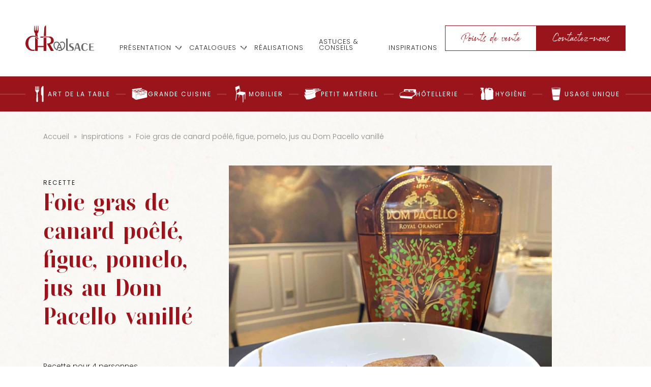

--- FILE ---
content_type: text/html; charset=UTF-8
request_url: https://chra.fr/inspirations/foie-gras-de-canard-poele-figue-pomelo-jus-au-dom-pacello-vanille/
body_size: 7273
content:

<!DOCTYPE html>
<html lang="fr-FR">

<head>

  <meta charset="UTF-8">
  <meta name="viewport" content="width=device-width, initial-scale=1, shrink-to-fit=no, user-scalable=0, viewport-fit=cover">
  <link rel="profile" href="http://gmpg.org/xfn/11">

  
      <link rel="icon" type="image/png" sizes="32x32" href="https://chra.fr/wp-content/themes/web-ui/static/favicon/favicon_32.png">
      <link rel="icon" type="image/png" sizes="48x48" href="https://chra.fr/wp-content/themes/web-ui/static/favicon/favicon_48.png">
      <link rel="icon" type="image/png" sizes="64x64" href="https://chra.fr/wp-content/themes/web-ui/static/favicon/favicon_64.png">
      <link rel="apple-touch-icon" sizes="120x120" href="https://chra.fr/wp-content/themes/web-ui/static/favicon/touchicon_120.png">
      <link rel="apple-touch-icon" sizes="152x152" href="https://chra.fr/wp-content/themes/web-ui/static/favicon/touchicon_152.png">
      <link rel="apple-touch-icon" sizes="167x167" href="https://chra.fr/wp-content/themes/web-ui/static/favicon/touchicon_167.png">
      <link rel="apple-touch-icon" sizes="180x180" href="https://chra.fr/wp-content/themes/web-ui/static/favicon/touchicon_180.png">
      <meta name='robots' content='index, follow, max-image-preview:large, max-snippet:-1, max-video-preview:-1' />
	
	
	<!-- This site is optimized with the Yoast SEO plugin v26.8 - https://yoast.com/product/yoast-seo-wordpress/ -->
	<title>Foie gras de canard poêlé, figue, pomelo, jus au Dom Pacello vanillé - chra</title>
	<meta name="description" content="CHR Alsace propose une recette de foie gras de canard poêlé, figue, pomelo, jus au Dom Pacello vanillé pour 4 personnes ." />
	<link rel="canonical" href="https://chra.fr/inspirations/foie-gras-de-canard-poele-figue-pomelo-jus-au-dom-pacello-vanille/" />
	<meta property="og:locale" content="fr_FR" />
	<meta property="og:type" content="article" />
	<meta property="og:title" content="Foie gras de canard poêlé, figue, pomelo, jus au Dom Pacello vanillé - chra" />
	<meta property="og:description" content="CHR Alsace propose une recette de foie gras de canard poêlé, figue, pomelo, jus au Dom Pacello vanillé pour 4 personnes ." />
	<meta property="og:url" content="https://chra.fr/inspirations/foie-gras-de-canard-poele-figue-pomelo-jus-au-dom-pacello-vanille/" />
	<meta property="og:site_name" content="chra" />
	<meta property="article:modified_time" content="2023-01-09T13:26:57+00:00" />
	<meta name="twitter:card" content="summary_large_image" />
	<script type="application/ld+json" class="yoast-schema-graph">{"@context":"https://schema.org","@graph":[{"@type":"WebPage","@id":"https://chra.fr/inspirations/foie-gras-de-canard-poele-figue-pomelo-jus-au-dom-pacello-vanille/","url":"https://chra.fr/inspirations/foie-gras-de-canard-poele-figue-pomelo-jus-au-dom-pacello-vanille/","name":"Foie gras de canard poêlé, figue, pomelo, jus au Dom Pacello vanillé - chra","isPartOf":{"@id":"https://chra.fr/#website"},"datePublished":"2022-08-08T14:45:22+00:00","dateModified":"2023-01-09T13:26:57+00:00","description":"CHR Alsace propose une recette de foie gras de canard poêlé, figue, pomelo, jus au Dom Pacello vanillé pour 4 personnes .","breadcrumb":{"@id":"https://chra.fr/inspirations/foie-gras-de-canard-poele-figue-pomelo-jus-au-dom-pacello-vanille/#breadcrumb"},"inLanguage":"fr-FR","potentialAction":[{"@type":"ReadAction","target":["https://chra.fr/inspirations/foie-gras-de-canard-poele-figue-pomelo-jus-au-dom-pacello-vanille/"]}]},{"@type":"BreadcrumbList","@id":"https://chra.fr/inspirations/foie-gras-de-canard-poele-figue-pomelo-jus-au-dom-pacello-vanille/#breadcrumb","itemListElement":[{"@type":"ListItem","position":1,"name":"Accueil","item":"https://chra.fr/"},{"@type":"ListItem","position":2,"name":"Inspirations","item":"https://chra.fr/inspirations/"},{"@type":"ListItem","position":3,"name":"Foie gras de canard poêlé, figue, pomelo, jus au Dom Pacello vanillé"}]},{"@type":"WebSite","@id":"https://chra.fr/#website","url":"https://chra.fr/","name":"chra","description":"Just another WordPress site","potentialAction":[{"@type":"SearchAction","target":{"@type":"EntryPoint","urlTemplate":"https://chra.fr/?s={search_term_string}"},"query-input":{"@type":"PropertyValueSpecification","valueRequired":true,"valueName":"search_term_string"}}],"inLanguage":"fr-FR"}]}</script>
	<!-- / Yoast SEO plugin. -->


<link rel="alternate" type="application/rss+xml" title="chra &raquo; Flux" href="https://chra.fr/feed/" />
<script data-optimized="1" type="text/javascript">window._wpemojiSettings={"baseUrl":"https:\/\/s.w.org\/images\/core\/emoji\/16.0.1\/72x72\/","ext":".png","svgUrl":"https:\/\/s.w.org\/images\/core\/emoji\/16.0.1\/svg\/","svgExt":".svg","source":{"concatemoji":"https:\/\/chra.fr\/wp-includes\/js\/wp-emoji-release.min.js?ver=27345015760b45936d1c6e3b093b8192"}};
/*! This file is auto-generated */
!function(s,n){var o,i,e;function c(e){try{var t={supportTests:e,timestamp:(new Date).valueOf()};sessionStorage.setItem(o,JSON.stringify(t))}catch(e){}}function p(e,t,n){e.clearRect(0,0,e.canvas.width,e.canvas.height),e.fillText(t,0,0);var t=new Uint32Array(e.getImageData(0,0,e.canvas.width,e.canvas.height).data),a=(e.clearRect(0,0,e.canvas.width,e.canvas.height),e.fillText(n,0,0),new Uint32Array(e.getImageData(0,0,e.canvas.width,e.canvas.height).data));return t.every(function(e,t){return e===a[t]})}function u(e,t){e.clearRect(0,0,e.canvas.width,e.canvas.height),e.fillText(t,0,0);for(var n=e.getImageData(16,16,1,1),a=0;a<n.data.length;a++)if(0!==n.data[a])return!1;return!0}function f(e,t,n,a){switch(t){case"flag":return n(e,"\ud83c\udff3\ufe0f\u200d\u26a7\ufe0f","\ud83c\udff3\ufe0f\u200b\u26a7\ufe0f")?!1:!n(e,"\ud83c\udde8\ud83c\uddf6","\ud83c\udde8\u200b\ud83c\uddf6")&&!n(e,"\ud83c\udff4\udb40\udc67\udb40\udc62\udb40\udc65\udb40\udc6e\udb40\udc67\udb40\udc7f","\ud83c\udff4\u200b\udb40\udc67\u200b\udb40\udc62\u200b\udb40\udc65\u200b\udb40\udc6e\u200b\udb40\udc67\u200b\udb40\udc7f");case"emoji":return!a(e,"\ud83e\udedf")}return!1}function g(e,t,n,a){var r="undefined"!=typeof WorkerGlobalScope&&self instanceof WorkerGlobalScope?new OffscreenCanvas(300,150):s.createElement("canvas"),o=r.getContext("2d",{willReadFrequently:!0}),i=(o.textBaseline="top",o.font="600 32px Arial",{});return e.forEach(function(e){i[e]=t(o,e,n,a)}),i}function t(e){var t=s.createElement("script");t.src=e,t.defer=!0,s.head.appendChild(t)}"undefined"!=typeof Promise&&(o="wpEmojiSettingsSupports",i=["flag","emoji"],n.supports={everything:!0,everythingExceptFlag:!0},e=new Promise(function(e){s.addEventListener("DOMContentLoaded",e,{once:!0})}),new Promise(function(t){var n=function(){try{var e=JSON.parse(sessionStorage.getItem(o));if("object"==typeof e&&"number"==typeof e.timestamp&&(new Date).valueOf()<e.timestamp+604800&&"object"==typeof e.supportTests)return e.supportTests}catch(e){}return null}();if(!n){if("undefined"!=typeof Worker&&"undefined"!=typeof OffscreenCanvas&&"undefined"!=typeof URL&&URL.createObjectURL&&"undefined"!=typeof Blob)try{var e="postMessage("+g.toString()+"("+[JSON.stringify(i),f.toString(),p.toString(),u.toString()].join(",")+"));",a=new Blob([e],{type:"text/javascript"}),r=new Worker(URL.createObjectURL(a),{name:"wpTestEmojiSupports"});return void(r.onmessage=function(e){c(n=e.data),r.terminate(),t(n)})}catch(e){}c(n=g(i,f,p,u))}t(n)}).then(function(e){for(var t in e)n.supports[t]=e[t],n.supports.everything=n.supports.everything&&n.supports[t],"flag"!==t&&(n.supports.everythingExceptFlag=n.supports.everythingExceptFlag&&n.supports[t]);n.supports.everythingExceptFlag=n.supports.everythingExceptFlag&&!n.supports.flag,n.DOMReady=!1,n.readyCallback=function(){n.DOMReady=!0}}).then(function(){return e}).then(function(){var e;n.supports.everything||(n.readyCallback(),(e=n.source||{}).concatemoji?t(e.concatemoji):e.wpemoji&&e.twemoji&&(t(e.twemoji),t(e.wpemoji)))}))}((window,document),window._wpemojiSettings)</script>
<link data-optimized="2" rel="stylesheet" href="https://chra.fr/wp-content/litespeed/css/290db5fe9f63f9e38a2553af87e6f967.css?ver=59a4b" />





<link rel='stylesheet' id='web-ui_style-css' href='https://chra.fr/wp-content/themes/web-ui/dist/css/9b5fb406d3733c3054da.css?ver=27345015760b45936d1c6e3b093b8192'  media='all' />

<script  src="https://chra.fr/wp-includes/js/jquery/jquery.min.js?ver=3.7.1" id="jquery-core-js"></script>
<script data-optimized="1"  src="https://chra.fr/wp-content/litespeed/js/a597d845b509f63b61c19fd3669d0797.js?ver=64259" id="eeb-js-frontend-js"></script>
<link rel="https://api.w.org/" href="https://chra.fr/wp-json/" /><link rel="alternate" title="JSON" type="application/json" href="https://chra.fr/wp-json/wp/v2/inspiration/2598" /><link rel='shortlink' href='https://chra.fr/?p=2598' />
<link rel="alternate" title="oEmbed (JSON)" type="application/json+oembed" href="https://chra.fr/wp-json/oembed/1.0/embed?url=https%3A%2F%2Fchra.fr%2Finspirations%2Ffoie-gras-de-canard-poele-figue-pomelo-jus-au-dom-pacello-vanille%2F" />
<link rel="alternate" title="oEmbed (XML)" type="text/xml+oembed" href="https://chra.fr/wp-json/oembed/1.0/embed?url=https%3A%2F%2Fchra.fr%2Finspirations%2Ffoie-gras-de-canard-poele-figue-pomelo-jus-au-dom-pacello-vanille%2F&#038;format=xml" />

  
        <!-- Google tag (gtag.js) -->
      <script async src="https://www.googletagmanager.com/gtag/js?id=G-ZD33JLFQF3"></script>
      <script>
        window.dataLayer = window.dataLayer || [];
        function gtag(){dataLayer.push(arguments);}
        gtag('js', new Date());

        gtag('config', 'G-ZD33JLFQF3');
      </script>
  
</head>

<body class="wp-singular inspiration-template-default single single-inspiration postid-2598 wp-theme-web-ui">

  <!-- START Message IE 10 or Less -->
    <!--[if IE]><div id="alert-ie" class="c-content-white"><p>Oups, votre navigateur n’est pas à jour et vous pourriez rencontrer des problèmes de navigation sur le site.<br>Suivez un de ces liens pour y remédier :</p><br><div><a href="https://www.google.com/chrome/" target="_blank" class="browser"><i class="fab fa-chrome"></i><span>Google Chrome</span></a><a href="https://www.mozilla.org/fr/firefox/new/" target="_blank" class="browser"><i class="fab fa-firefox"></i><span>Mozilla Firefox</span></a><a href="https://www.microsoft.com/fr-fr/windows/microsoft-edge" target="_blank" class="browser"><i class="fab fa-edge"></i><span>Microsoft Edge</span></a></div><br><button class="btn js-alert-ie" type="button">Fermer</button></div><![endif]-->
  <script>
    if (navigator.appVersion.indexOf("MSIE 10") !== -1 || navigator.appVersion.indexOf('Trident/') > -1) {
      document.write('<div id="alert-ie" class="c-content-white"><p>Oups, votre navigateur n’est pas à jour et vous pourriez rencontrer des problèmes de navigation sur le site.<br>Suivez un de ces liens pour y remédier :</p><br><div><a href="https://www.google.com/chrome/" target="_blank" class="browser"><i class="fab fa-chrome"></i><span>Google Chrome</span></a><a href="https://www.mozilla.org/fr/firefox/new/" target="_blank" class="browser"><i class="fab fa-firefox"></i><span>Mozilla Firefox</span></a><a href="https://www.microsoft.com/fr-fr/windows/microsoft-edge" target="_blank" class="browser"><i class="fab fa-edge"></i><span>Microsoft Edge</span></a></div><br><button class="btn js-alert-ie" type="button">Fermer</button></div>');
    }
  </script>
  <!-- END Message IE 10 or Less -->

  
  <div class="wrapper">
    <header class="header">
      <div class="container-xl">
        <div class="header__wrapper">

          <a class="header__logo" href="https://chra.fr">
            <img src="https://chra.fr/wp-content/themes/web-ui/static/logo.svg" srcset="https://chra.fr/wp-content/themes/web-ui/static/logo.svg" alt="chra" class="logo">
          </a>

          <nav class="menu">
                          <ul data-depth="1">

                                  <li class="menu__item menu__item__products has-submenu">
                    <a href="#" class="menu__link">
                      Gammes
                    </a>
                    <ul class="submenu" data-depth="2">
                                              <li><a class="" href="https://chra.fr/gamme/art-de-la-table/">Art de la table</a></li>
                                              <li><a class="" href="https://chra.fr/gamme/grande-cuisine/">Grande cuisine</a></li>
                                              <li><a class="" href="https://chra.fr/gamme/mobilier/">Mobilier</a></li>
                                              <li><a class="" href="https://chra.fr/gamme/petit-materiel/">Petit matériel</a></li>
                                              <li><a class="" href="https://chra.fr/gamme/hotellerie/">Hôtellerie</a></li>
                                              <li><a class="" href="https://chra.fr/gamme/hygiene/">Hygiène</a></li>
                                              <li><a class="" href="https://chra.fr/gamme/usage-unique/">Usage unique</a></li>
                                          </ul>
                  </li>
                
                                  <li class="menu__item has-submenu">
                    <a href="#">Présentation</a>
                                          <ul class="submenu" data-depth="2">
                                                  <li><a href="https://chra.fr/qui-sommes-nous/">Qui sommes-nous ?</a></li>
                                                  <li><a href="https://chra.fr/nos-services-et-engagements/">Nos services et engagements</a></li>
                                                  <li><a href="https://chra.fr/equipe/">La team CHRA</a></li>
                                              </ul>
                                      </li>
                                  <li class="menu__item has-submenu">
                    <a href="#">Catalogues</a>
                                          <ul class="submenu" data-depth="2">
                                                  <li><a href="https://chra.fr/catalogues/promotions/">Promotions</a></li>
                                                  <li><a href="https://chra.fr/catalogues/art-de-la-table/">Art de la table</a></li>
                                                  <li><a href="https://chra.fr/catalogues/grande-cuisine/">Grande cuisine</a></li>
                                                  <li><a href="https://chra.fr/catalogues/mobilier/">Mobilier</a></li>
                                                  <li><a href="https://chra.fr/catalogues/hygiene/">Hygiène</a></li>
                                                  <li><a href="https://chra.fr/catalogues/usage-unique-nappage/">Usage unique / Nappage</a></li>
                                                  <li><a href="https://chra.fr/catalogues/hotellerie/">Hôtellerie</a></li>
                                                  <li><a href="https://chra.fr/catalogues/petit-materiel/">Petit matériel</a></li>
                                              </ul>
                                      </li>
                                  <li class="menu__item">
                    <a href="https://chra.fr/realisation/">Réalisations</a>
                                      </li>
                                  <li class="menu__item">
                    <a href="https://chra.fr/astuce/">Astuces &#038; Conseils</a>
                                      </li>
                                  <li class="menu__item">
                    <a href="https://chra.fr/inspirations/">Inspirations</a>
                                      </li>
                              </ul>
            
            <div class="header__btn-wrap header__btn-wrap--mobile">
              <a href="https://chra.fr/points-de-vente/" class="btn btn--primary-border">Points de vente</a><a href="https://chra.fr/contact/" class="btn btn--primary">Contactez-nous</a>            </div>
          </nav>

          <div class="header__btn-wrap header__btn-wrap--desktop">
            <a href="https://chra.fr/points-de-vente/" class="btn btn--primary-border">Points de vente</a><a href="https://chra.fr/contact/" class="btn btn--primary">Contactez-nous</a>          </div>

          <button class="menu-burger js-menu-burger" type="button" aria-controls="menu" aria-expanded="false" aria-label="Menu">
            <span class="menu-burger__label">Menu</span>

            <div class="burger">
            </div>
          </button>


        </div>
      </div>
      
  <div class="products-nav__wrap">
    <div class="products-nav__spacer"></div>
    <nav class="products-nav js-product-nav">
      <div class="container-xl">
        <ul class="products-nav__list" data-depth="2">
                      <li>
              <a class="products-nav__item" href="https://chra.fr/gamme/art-de-la-table/">
                <img src="https://chra.fr/wp-content/uploads/2022/04/1-art-de-la-table2.svg" alt="">
                <span class="h6">Art de la table</span>
              </a>
            </li>
                      <li>
              <a class="products-nav__item" href="https://chra.fr/gamme/grande-cuisine/">
                <img src="https://chra.fr/wp-content/uploads/2022/04/2-cuisine2.svg" alt="">
                <span class="h6">Grande cuisine</span>
              </a>
            </li>
                      <li>
              <a class="products-nav__item" href="https://chra.fr/gamme/mobilier/">
                <img src="https://chra.fr/wp-content/uploads/2022/04/3-mobilier2.svg" alt="">
                <span class="h6">Mobilier</span>
              </a>
            </li>
                      <li>
              <a class="products-nav__item" href="https://chra.fr/gamme/petit-materiel/">
                <img src="https://chra.fr/wp-content/uploads/2022/04/4-petit-materiel2.svg" alt="">
                <span class="h6">Petit matériel</span>
              </a>
            </li>
                      <li>
              <a class="products-nav__item" href="https://chra.fr/gamme/hotellerie/">
                <img src="https://chra.fr/wp-content/uploads/2022/04/5-hotellerie2.svg" alt="">
                <span class="h6">Hôtellerie</span>
              </a>
            </li>
                      <li>
              <a class="products-nav__item" href="https://chra.fr/gamme/hygiene/">
                <img src="https://chra.fr/wp-content/uploads/2022/04/6-hygiene2.svg" alt="">
                <span class="h6">Hygiène</span>
              </a>
            </li>
                      <li>
              <a class="products-nav__item" href="https://chra.fr/gamme/usage-unique/">
                <img src="https://chra.fr/wp-content/uploads/2022/04/7-usage-unique2.svg" alt="">
                <span class="h6">Usage unique</span>
              </a>
            </li>
                  </ul>
      </div>
    </nav>
  </div>
    </header>

    <main>
<section class="content-header ">
  <div class="container-lg">
    
<div class="breadcrumb">
  <span><span><a href="https://chra.fr/">Accueil</a></span></span> » <span><a href="https://chra.fr/inspirations/">Inspirations</a></span></span> » <span class="breadcrumb_last" aria-current="page">Foie gras de canard poêlé, figue, pomelo, jus au Dom Pacello vanillé</span></span></span></div>
          <div class="content-header__wrap">
        <div class="content-header__left">
                      <span class="h6 content-header__type"> Recette</span>
                    <h1 class="h3 js-observe"><span class="title-word"><span class="title-word__anim">Foie</span></span><span class="title-word"><span class="title-word__anim">gras</span></span><span class="title-word"><span class="title-word__anim">de</span></span><span class="title-word"><span class="title-word__anim">canard</span></span><span class="title-word"><span class="title-word__anim">poêlé,</span></span><span class="title-word"><span class="title-word__anim">figue,</span></span><span class="title-word"><span class="title-word__anim">pomelo,</span></span><span class="title-word"><span class="title-word__anim">jus</span></span><span class="title-word"><span class="title-word__anim">au</span></span><span class="title-word"><span class="title-word__anim">Dom</span></span><span class="title-word"><span class="title-word__anim">Pacello</span></span><span class="title-word"><span class="title-word__anim">vanillé</span></span></h1>
          <p class="content-header__desc">Recette pour 4 personnes<br />
Par le chef Julien Binz<br />
Restaurant Julien Binz* - Ammerschwihr (68)</p>
        </div>

        <div class="content-header__right">
                      <img src="https://chra.fr/wp-content/uploads/2022/08/capture-decran-2021-10-18-a-091306.png" alt="" srcset="https://chra.fr/wp-content/uploads/2022/08/capture-decran-2021-10-18-a-091306.png">
                  </div>
            </div>
  </div>
</section>

<section class="content content__list">
  <div class="container-lg">
    <div class="content__wrap">
                        <div class="content__accordion__wrap">
                          <div class="content__accordion">
                <button class="content__accordion__header js-accordion">
                  <span class="h4">Les ingrédients </span>
                  <span class="icon-arrow content__accordion__icon"></span>
                </button>
                <div class="content__accordion__content">
                  <p> <ul>
<li>4 Escalopes de foie gras de canard 80g</li>
<li>1 Pomelo ruby</li>
<li>Pignons de pin torréfiés</li>
<li>4 Figues de Solliès</li>
<li>Beurre</li>
<li>Sucre</li>
</ul>
<h6>Pour le jus de Dom Pacello :</h6>
<ul>
<li>1L de jus d&rsquo;orange</li>
<li>200g de Dom Pacello</li>
<li>Jus de 2 citrons</li>
<li>4 Bâtons de citrouille</li>
<li>Feuille de lime</li>
<li>140g de sucre</li>
<li>1 Gousse de vanille</li>
</ul>
</p>
                </div>
              </div>
                          <div class="content__accordion">
                <button class="content__accordion__header js-accordion">
                  <span class="h4">Les étapes</span>
                  <span class="icon-arrow content__accordion__icon"></span>
                </button>
                <div class="content__accordion__content">
                  <p> <h6>La préparation</h6>
<ul>
<li>Réunir tous les ingrédients dans une casserole.</li>
<li>Réduire à consistance de sirop et réserver au chaud.</li>
<li>Peler à vif le pomelo et le détailler en segments.</li>
<li>Couper les figues en quatre. Les disposer dans un plat allant au four, saupoudrer de sucre et garnir de quelques noisettes de beurre.</li>
<li>Colorer les escalopes de foie gras à feu vif.</li>
</ul>
<h6>Le dressage</h6>
<ul>
<li>Au moment, passer les escalopes et les figues au four à 180°C pendant 3 minutes.</li>
<li>Disposer sur chaque assiette 3 segments de pomelos froids pour former une étoile.</li>
<li>Intercaler les quartiers de figue chauds.</li>
<li>Arroser généreusement avec le jus au Dom Pacello chaud, ajouter quelques pignons de pin torréfiés.</li>
<li>Déposer les escalopes de foie gras, ajouter un peu de fleur de sel et quelques pousses de persinette.</li>
</ul>
</p>
                </div>
              </div>
                      </div>
                                <div class="content__text">
            <p>&nbsp;</p>
<p><img loading="lazy" decoding="async" class="wp-image-2600 alignleft" src="https://chra.fr/wp-content/uploads/2022/08/julien-binz.jpeg" alt="" width="301" height="235" srcset="https://chra.fr/wp-content/uploads/2022/08/julien-binz.jpeg 530w, https://chra.fr/wp-content/uploads/2022/08/julien-binz-300x234.jpeg 300w" sizes="auto, (max-width: 301px) 100vw, 301px" /></p>
<h6>Restaurant Julien Binz*</h6>
<h6>7, rue des Cigognes</h6>
<h6>68770 Ammerschiwhr</h6>
<h6>03.89.22.98.23</h6>
          </div>
                                <div class="content__text">
            <p style="text-align: center;"><a class="btn btn--primary" href="https://chra.fr/wp-content/uploads/2022/08/foie-gras-don-pacello.pdf" target="_blank" rel="noopener">Télécharger la fiche recette</a></p>
          </div>
                  </div>
  </div>
</section>
</main>

<footer class="footer">
  <div class="footer-top">
    <div class="container-lg">
      <div class="footer-top__content">
                  <div class="footer-top__item">
            <span class="h1 footer-top__data">+20k</span>
            <span class="h6 footer-top__title">Références produits</span>
          </div>
                  <div class="footer-top__item">
            <span class="h1 footer-top__data">+400</span>
            <span class="h6 footer-top__title">Clients satisfaits</span>
          </div>
                  <div class="footer-top__item">
            <span class="h1 footer-top__data">+20</span>
            <span class="h6 footer-top__title">ans d’expérience</span>
          </div>
                  <div class="footer-top__item">
            <span class="h1 footer-top__data">+ 1200</span>
            <span class="h6 footer-top__title">M2 de showroom</span>
          </div>
              </div>
    </div>
  </div>
  <div class="footer-bottom">
    <div class="container-lg">
      <div class="footer-bottom__content">
        <div class="footer-bottom__col">
          <img class="footer-bottom__logo" src="https://chra.fr/wp-content/themes/web-ui/static/logo-blanc.svg" srcset="https://chra.fr/wp-content/themes/web-ui/static/logo-blanc.svg" alt="">
          <div>
            <p class="footer-bottom__text">Showrooms à Strasbourg et Colmar</p>
            
  <nav class="footer__menu">
    <ul class="footer__menu__list" data-depth="1">
              <div class="footer__menu__items-wrap">
                      <li>
              <a class="h6 footer__menu__item" href="https://chra.fr/contact/">
                Contact              </a>
            </li>
                      <li>
              <a class="h6 footer__menu__item" href="https://chra.fr/mentions-legales/">
                Mentions légales              </a>
            </li>
                  </div>
          </ul>
  </nav>
          </div>
        </div>
        <div class="footer-bottom__col">
          <h3 class="h4 footer-bottom__title">Nos gammes</h3>
          
  <nav class="footer__menu">
    <ul class="footer__menu__list" data-depth="1">
              <div class="footer__menu__items-wrap">
                      <li>
              <a class="h6 footer__menu__item" href="https://chra.fr/gamme/art-de-la-table/">
                Art de la table              </a>
            </li>
                      <li>
              <a class="h6 footer__menu__item" href="https://chra.fr/gamme/grande-cuisine/">
                Grande cuisine              </a>
            </li>
                      <li>
              <a class="h6 footer__menu__item" href="https://chra.fr/gamme/mobilier/">
                Mobilier              </a>
            </li>
                      <li>
              <a class="h6 footer__menu__item" href="https://chra.fr/gamme/petit-materiel/">
                Petit matériel              </a>
            </li>
                  </div>
              <div class="footer__menu__items-wrap">
                      <li>
              <a class="h6 footer__menu__item" href="https://chra.fr/gamme/hotellerie/">
                Hôtellerie              </a>
            </li>
                      <li>
              <a class="h6 footer__menu__item" href="https://chra.fr/gamme/hygiene/">
                Hygiène              </a>
            </li>
                      <li>
              <a class="h6 footer__menu__item" href="https://chra.fr/gamme/usage-unique/">
                Usage unique              </a>
            </li>
                  </div>
          </ul>
  </nav>
        </div>
        <div class="footer-bottom__col">
          <h3 class="h4 footer-bottom__title">Restez connectés</h3>
          
<div class="social-links social-links--white">
  <a target="_blank" href="https://fr-fr.facebook.com/CHRAlsace/"><i class="icon-facebook"></i></a>
  <a target="_blank" href="https://www.instagram.com/chr_alsace/?hl=fr"><i class="icon-instagram"></i></a>
  <a target="_blank" href="https://fr.linkedin.com/company/chr-alsace-67"><i class="icon-linkedin"></i></a>
  <a target="_blank" href="https://www.youtube.com/@chralsace6768"><i class="icon-youtube"></i></a>
</div>        </div>
      </div>
      <a class="footer-bottom__credits" href="https://www.adipso.com" target="_blank">
        <i class="icon-adipso"></i>
        <span class="sr-only">Adipso, agence web et mobile à Strasbourg</span>
      </a>
    </div>
  </div>
</footer>

<script type="speculationrules">
{"prefetch":[{"source":"document","where":{"and":[{"href_matches":"\/*"},{"not":{"href_matches":["\/wp-*.php","\/wp-admin\/*","\/wp-content\/uploads\/*","\/wp-content\/*","\/wp-content\/plugins\/*","\/wp-content\/themes\/web-ui\/*","\/*\\?(.+)"]}},{"not":{"selector_matches":"a[rel~=\"nofollow\"]"}},{"not":{"selector_matches":".no-prefetch, .no-prefetch a"}}]},"eagerness":"conservative"}]}
</script>
<script data-optimized="1"  id="web-ui_script-js-before">var ajaxurl="https://chra.fr/wp-admin/admin-ajax.php"</script>
<script data-optimized="1"  src="https://chra.fr/wp-content/litespeed/js/9d4a006f7ef883a8a50e3330346d2755.js?ver=f00b3" id="web-ui_script-js"></script>
<script data-optimized="1"  src="https://chra.fr/wp-content/litespeed/js/06acdee58cd761d3699d6aa9a55fd922.js?ver=95578" id="web-ui_navigation-js"></script>

</div>
</body>

</html>

<!-- Page cached by LiteSpeed Cache 7.7 on 2026-01-30 23:56:10 -->

--- FILE ---
content_type: text/css
request_url: https://chra.fr/wp-content/themes/web-ui/dist/css/9b5fb406d3733c3054da.css?ver=27345015760b45936d1c6e3b093b8192
body_size: 41286
content:
@import url(https://fonts.googleapis.com/css?family=Poppins:wght@300;400;500&display=swap);
@import url(https://fonts.googleapis.com/css2?family=Poppins:wght@300;400;500&display=swap);
/*!
 * Bootstrap Grid v4.4.1 (https://getbootstrap.com/)
 * Copyright 2011-2019 The Bootstrap Authors
 * Copyright 2011-2019 Twitter, Inc.
 * Licensed under MIT (https://github.com/twbs/bootstrap/blob/master/LICENSE)
 */html{box-sizing:border-box;-ms-overflow-style:scrollbar}*,*::before,*::after{box-sizing:inherit}.container{width:100%;padding-right:15px;padding-left:15px;margin-right:auto;margin-left:auto}@media (min-width: 576px){.container{max-width:540px}}@media (min-width: 768px){.container{max-width:720px}}@media (min-width: 992px){.container{max-width:960px}}@media (min-width: 1200px){.container{max-width:1140px}}.container-fluid,.container-sm,.container-md,.container-lg,.container-xl{width:100%;padding-right:15px;padding-left:15px;margin-right:auto;margin-left:auto}@media (min-width: 576px){.container,.container-sm{max-width:540px}}@media (min-width: 768px){.container,.container-sm,.container-md{max-width:720px}}@media (min-width: 992px){.container,.container-sm,.container-md,.container-lg{max-width:960px}}@media (min-width: 1200px){.container,.container-sm,.container-md,.container-lg,.container-xl{max-width:1140px}}.row{display:flex;flex-wrap:wrap;margin-right:-15px;margin-left:-15px}.no-gutters{margin-right:0;margin-left:0}.no-gutters>.col,.no-gutters>[class*="col-"]{padding-right:0;padding-left:0}.col-1,.col-2,.col-3,.col-4,.col-5,.col-6,.col-7,.col-8,.col-9,.col-10,.col-11,.col-12,.col-xs-12,.col,.col-auto,.col-sm-1,.col-sm-2,.col-sm-3,.col-sm-4,.col-sm-5,.col-sm-6,.col-sm-7,.col-sm-8,.col-sm-9,.col-sm-10,.col-sm-11,.col-sm-12,.col-sm,.col-sm-auto,.col-md-1,.col-md-2,.col-md-3,.col-md-4,.col-md-5,.col-md-6,.col-md-7,.col-md-8,.col-md-9,.col-md-10,.col-md-11,.col-md-12,.col-md,.col-md-auto,.col-lg-1,.col-lg-2,.col-lg-3,.col-lg-4,.col-lg-5,.col-lg-6,.col-lg-7,.col-lg-8,.col-lg-9,.col-lg-10,.col-lg-11,.col-lg-12,.col-lg,.col-lg-auto,.col-xl-1,.col-xl-2,.col-xl-3,.col-xl-4,.col-xl-5,.col-xl-6,.col-xl-7,.col-xl-8,.col-xl-9,.col-xl-10,.col-xl-11,.col-xl-12,.col-xl,.col-xl-auto{position:relative;width:100%;padding-right:15px;padding-left:15px}.col{flex-basis:0;flex-grow:1;max-width:100%}.row-cols-1>*{flex:0 0 100%;max-width:100%}.row-cols-2>*{flex:0 0 50%;max-width:50%}.row-cols-3>*{flex:0 0 33.33333%;max-width:33.33333%}.row-cols-4>*{flex:0 0 25%;max-width:25%}.row-cols-5>*{flex:0 0 20%;max-width:20%}.row-cols-6>*{flex:0 0 16.66667%;max-width:16.66667%}.col-auto{flex:0 0 auto;width:auto;max-width:100%}.col-1{flex:0 0 8.33333%;max-width:8.33333%}.col-2{flex:0 0 16.66667%;max-width:16.66667%}.col-3{flex:0 0 25%;max-width:25%}.col-4{flex:0 0 33.33333%;max-width:33.33333%}.col-5{flex:0 0 41.66667%;max-width:41.66667%}.col-6{flex:0 0 50%;max-width:50%}.col-7{flex:0 0 58.33333%;max-width:58.33333%}.col-8{flex:0 0 66.66667%;max-width:66.66667%}.col-9{flex:0 0 75%;max-width:75%}.col-10{flex:0 0 83.33333%;max-width:83.33333%}.col-11{flex:0 0 91.66667%;max-width:91.66667%}.col-12,.col-xs-12{flex:0 0 100%;max-width:100%}.order-first{order:-1}.order-last{order:13}.order-0{order:0}.order-1{order:1}.order-2{order:2}.order-3{order:3}.order-4{order:4}.order-5{order:5}.order-6{order:6}.order-7{order:7}.order-8{order:8}.order-9{order:9}.order-10{order:10}.order-11{order:11}.order-12{order:12}.offset-1{margin-left:8.33333%}.offset-2{margin-left:16.66667%}.offset-3{margin-left:25%}.offset-4{margin-left:33.33333%}.offset-5{margin-left:41.66667%}.offset-6{margin-left:50%}.offset-7{margin-left:58.33333%}.offset-8{margin-left:66.66667%}.offset-9{margin-left:75%}.offset-10{margin-left:83.33333%}.offset-11{margin-left:91.66667%}@media (min-width: 576px){.col-sm{flex-basis:0;flex-grow:1;max-width:100%}.row-cols-sm-1>*{flex:0 0 100%;max-width:100%}.row-cols-sm-2>*{flex:0 0 50%;max-width:50%}.row-cols-sm-3>*{flex:0 0 33.33333%;max-width:33.33333%}.row-cols-sm-4>*{flex:0 0 25%;max-width:25%}.row-cols-sm-5>*{flex:0 0 20%;max-width:20%}.row-cols-sm-6>*{flex:0 0 16.66667%;max-width:16.66667%}.col-sm-auto{flex:0 0 auto;width:auto;max-width:100%}.col-sm-1{flex:0 0 8.33333%;max-width:8.33333%}.col-sm-2{flex:0 0 16.66667%;max-width:16.66667%}.col-sm-3{flex:0 0 25%;max-width:25%}.col-sm-4{flex:0 0 33.33333%;max-width:33.33333%}.col-sm-5{flex:0 0 41.66667%;max-width:41.66667%}.col-sm-6{flex:0 0 50%;max-width:50%}.col-sm-7{flex:0 0 58.33333%;max-width:58.33333%}.col-sm-8{flex:0 0 66.66667%;max-width:66.66667%}.col-sm-9{flex:0 0 75%;max-width:75%}.col-sm-10{flex:0 0 83.33333%;max-width:83.33333%}.col-sm-11{flex:0 0 91.66667%;max-width:91.66667%}.col-sm-12{flex:0 0 100%;max-width:100%}.order-sm-first{order:-1}.order-sm-last{order:13}.order-sm-0{order:0}.order-sm-1{order:1}.order-sm-2{order:2}.order-sm-3{order:3}.order-sm-4{order:4}.order-sm-5{order:5}.order-sm-6{order:6}.order-sm-7{order:7}.order-sm-8{order:8}.order-sm-9{order:9}.order-sm-10{order:10}.order-sm-11{order:11}.order-sm-12{order:12}.offset-sm-0{margin-left:0}.offset-sm-1{margin-left:8.33333%}.offset-sm-2{margin-left:16.66667%}.offset-sm-3{margin-left:25%}.offset-sm-4{margin-left:33.33333%}.offset-sm-5{margin-left:41.66667%}.offset-sm-6{margin-left:50%}.offset-sm-7{margin-left:58.33333%}.offset-sm-8{margin-left:66.66667%}.offset-sm-9{margin-left:75%}.offset-sm-10{margin-left:83.33333%}.offset-sm-11{margin-left:91.66667%}}@media (min-width: 768px){.col-md{flex-basis:0;flex-grow:1;max-width:100%}.row-cols-md-1>*{flex:0 0 100%;max-width:100%}.row-cols-md-2>*{flex:0 0 50%;max-width:50%}.row-cols-md-3>*{flex:0 0 33.33333%;max-width:33.33333%}.row-cols-md-4>*{flex:0 0 25%;max-width:25%}.row-cols-md-5>*{flex:0 0 20%;max-width:20%}.row-cols-md-6>*{flex:0 0 16.66667%;max-width:16.66667%}.col-md-auto{flex:0 0 auto;width:auto;max-width:100%}.col-md-1{flex:0 0 8.33333%;max-width:8.33333%}.col-md-2{flex:0 0 16.66667%;max-width:16.66667%}.col-md-3{flex:0 0 25%;max-width:25%}.col-md-4{flex:0 0 33.33333%;max-width:33.33333%}.col-md-5{flex:0 0 41.66667%;max-width:41.66667%}.col-md-6{flex:0 0 50%;max-width:50%}.col-md-7{flex:0 0 58.33333%;max-width:58.33333%}.col-md-8{flex:0 0 66.66667%;max-width:66.66667%}.col-md-9{flex:0 0 75%;max-width:75%}.col-md-10{flex:0 0 83.33333%;max-width:83.33333%}.col-md-11{flex:0 0 91.66667%;max-width:91.66667%}.col-md-12{flex:0 0 100%;max-width:100%}.order-md-first{order:-1}.order-md-last{order:13}.order-md-0{order:0}.order-md-1{order:1}.order-md-2{order:2}.order-md-3{order:3}.order-md-4{order:4}.order-md-5{order:5}.order-md-6{order:6}.order-md-7{order:7}.order-md-8{order:8}.order-md-9{order:9}.order-md-10{order:10}.order-md-11{order:11}.order-md-12{order:12}.offset-md-0{margin-left:0}.offset-md-1{margin-left:8.33333%}.offset-md-2{margin-left:16.66667%}.offset-md-3{margin-left:25%}.offset-md-4{margin-left:33.33333%}.offset-md-5{margin-left:41.66667%}.offset-md-6{margin-left:50%}.offset-md-7{margin-left:58.33333%}.offset-md-8{margin-left:66.66667%}.offset-md-9{margin-left:75%}.offset-md-10{margin-left:83.33333%}.offset-md-11{margin-left:91.66667%}}@media (min-width: 992px){.col-lg{flex-basis:0;flex-grow:1;max-width:100%}.row-cols-lg-1>*{flex:0 0 100%;max-width:100%}.row-cols-lg-2>*{flex:0 0 50%;max-width:50%}.row-cols-lg-3>*{flex:0 0 33.33333%;max-width:33.33333%}.row-cols-lg-4>*{flex:0 0 25%;max-width:25%}.row-cols-lg-5>*{flex:0 0 20%;max-width:20%}.row-cols-lg-6>*{flex:0 0 16.66667%;max-width:16.66667%}.col-lg-auto{flex:0 0 auto;width:auto;max-width:100%}.col-lg-1{flex:0 0 8.33333%;max-width:8.33333%}.col-lg-2{flex:0 0 16.66667%;max-width:16.66667%}.col-lg-3{flex:0 0 25%;max-width:25%}.col-lg-4{flex:0 0 33.33333%;max-width:33.33333%}.col-lg-5{flex:0 0 41.66667%;max-width:41.66667%}.col-lg-6{flex:0 0 50%;max-width:50%}.col-lg-7{flex:0 0 58.33333%;max-width:58.33333%}.col-lg-8{flex:0 0 66.66667%;max-width:66.66667%}.col-lg-9{flex:0 0 75%;max-width:75%}.col-lg-10{flex:0 0 83.33333%;max-width:83.33333%}.col-lg-11{flex:0 0 91.66667%;max-width:91.66667%}.col-lg-12{flex:0 0 100%;max-width:100%}.order-lg-first{order:-1}.order-lg-last{order:13}.order-lg-0{order:0}.order-lg-1{order:1}.order-lg-2{order:2}.order-lg-3{order:3}.order-lg-4{order:4}.order-lg-5{order:5}.order-lg-6{order:6}.order-lg-7{order:7}.order-lg-8{order:8}.order-lg-9{order:9}.order-lg-10{order:10}.order-lg-11{order:11}.order-lg-12{order:12}.offset-lg-0{margin-left:0}.offset-lg-1{margin-left:8.33333%}.offset-lg-2{margin-left:16.66667%}.offset-lg-3{margin-left:25%}.offset-lg-4{margin-left:33.33333%}.offset-lg-5{margin-left:41.66667%}.offset-lg-6{margin-left:50%}.offset-lg-7{margin-left:58.33333%}.offset-lg-8{margin-left:66.66667%}.offset-lg-9{margin-left:75%}.offset-lg-10{margin-left:83.33333%}.offset-lg-11{margin-left:91.66667%}}@media (min-width: 1200px){.col-xl{flex-basis:0;flex-grow:1;max-width:100%}.row-cols-xl-1>*{flex:0 0 100%;max-width:100%}.row-cols-xl-2>*{flex:0 0 50%;max-width:50%}.row-cols-xl-3>*{flex:0 0 33.33333%;max-width:33.33333%}.row-cols-xl-4>*{flex:0 0 25%;max-width:25%}.row-cols-xl-5>*{flex:0 0 20%;max-width:20%}.row-cols-xl-6>*{flex:0 0 16.66667%;max-width:16.66667%}.col-xl-auto{flex:0 0 auto;width:auto;max-width:100%}.col-xl-1{flex:0 0 8.33333%;max-width:8.33333%}.col-xl-2{flex:0 0 16.66667%;max-width:16.66667%}.col-xl-3{flex:0 0 25%;max-width:25%}.col-xl-4{flex:0 0 33.33333%;max-width:33.33333%}.col-xl-5{flex:0 0 41.66667%;max-width:41.66667%}.col-xl-6{flex:0 0 50%;max-width:50%}.col-xl-7{flex:0 0 58.33333%;max-width:58.33333%}.col-xl-8{flex:0 0 66.66667%;max-width:66.66667%}.col-xl-9{flex:0 0 75%;max-width:75%}.col-xl-10{flex:0 0 83.33333%;max-width:83.33333%}.col-xl-11{flex:0 0 91.66667%;max-width:91.66667%}.col-xl-12{flex:0 0 100%;max-width:100%}.order-xl-first{order:-1}.order-xl-last{order:13}.order-xl-0{order:0}.order-xl-1{order:1}.order-xl-2{order:2}.order-xl-3{order:3}.order-xl-4{order:4}.order-xl-5{order:5}.order-xl-6{order:6}.order-xl-7{order:7}.order-xl-8{order:8}.order-xl-9{order:9}.order-xl-10{order:10}.order-xl-11{order:11}.order-xl-12{order:12}.offset-xl-0{margin-left:0}.offset-xl-1{margin-left:8.33333%}.offset-xl-2{margin-left:16.66667%}.offset-xl-3{margin-left:25%}.offset-xl-4{margin-left:33.33333%}.offset-xl-5{margin-left:41.66667%}.offset-xl-6{margin-left:50%}.offset-xl-7{margin-left:58.33333%}.offset-xl-8{margin-left:66.66667%}.offset-xl-9{margin-left:75%}.offset-xl-10{margin-left:83.33333%}.offset-xl-11{margin-left:91.66667%}}.d-none{display:none !important}.d-inline{display:inline !important}.d-inline-block{display:inline-block !important}.d-block{display:block !important}.d-table{display:table !important}.d-table-row{display:table-row !important}.d-table-cell{display:table-cell !important}.d-flex{display:flex !important}.d-inline-flex{display:inline-flex !important}@media (min-width: 576px){.d-sm-none{display:none !important}.d-sm-inline{display:inline !important}.d-sm-inline-block{display:inline-block !important}.d-sm-block{display:block !important}.d-sm-table{display:table !important}.d-sm-table-row{display:table-row !important}.d-sm-table-cell{display:table-cell !important}.d-sm-flex{display:flex !important}.d-sm-inline-flex{display:inline-flex !important}}@media (min-width: 768px){.d-md-none{display:none !important}.d-md-inline{display:inline !important}.d-md-inline-block{display:inline-block !important}.d-md-block{display:block !important}.d-md-table{display:table !important}.d-md-table-row{display:table-row !important}.d-md-table-cell{display:table-cell !important}.d-md-flex{display:flex !important}.d-md-inline-flex{display:inline-flex !important}}@media (min-width: 992px){.d-lg-none{display:none !important}.d-lg-inline{display:inline !important}.d-lg-inline-block{display:inline-block !important}.d-lg-block{display:block !important}.d-lg-table{display:table !important}.d-lg-table-row{display:table-row !important}.d-lg-table-cell{display:table-cell !important}.d-lg-flex{display:flex !important}.d-lg-inline-flex{display:inline-flex !important}}@media (min-width: 1200px){.d-xl-none{display:none !important}.d-xl-inline{display:inline !important}.d-xl-inline-block{display:inline-block !important}.d-xl-block{display:block !important}.d-xl-table{display:table !important}.d-xl-table-row{display:table-row !important}.d-xl-table-cell{display:table-cell !important}.d-xl-flex{display:flex !important}.d-xl-inline-flex{display:inline-flex !important}}@media print{.d-print-none{display:none !important}.d-print-inline{display:inline !important}.d-print-inline-block{display:inline-block !important}.d-print-block{display:block !important}.d-print-table{display:table !important}.d-print-table-row{display:table-row !important}.d-print-table-cell{display:table-cell !important}.d-print-flex{display:flex !important}.d-print-inline-flex{display:inline-flex !important}}.flex-row{flex-direction:row !important}.flex-column{flex-direction:column !important}.flex-row-reverse{flex-direction:row-reverse !important}.flex-column-reverse{flex-direction:column-reverse !important}.flex-wrap{flex-wrap:wrap !important}.flex-nowrap{flex-wrap:nowrap !important}.flex-wrap-reverse{flex-wrap:wrap-reverse !important}.flex-fill{flex:1 1 auto !important}.flex-grow-0{flex-grow:0 !important}.flex-grow-1{flex-grow:1 !important}.flex-shrink-0{flex-shrink:0 !important}.flex-shrink-1{flex-shrink:1 !important}.justify-content-start{justify-content:flex-start !important}.justify-content-end{justify-content:flex-end !important}.justify-content-center{justify-content:center !important}.justify-content-between{justify-content:space-between !important}.justify-content-around{justify-content:space-around !important}.align-items-start{align-items:flex-start !important}.align-items-end{align-items:flex-end !important}.align-items-center{align-items:center !important}.align-items-baseline{align-items:baseline !important}.align-items-stretch{align-items:stretch !important}.align-content-start{align-content:flex-start !important}.align-content-end{align-content:flex-end !important}.align-content-center{align-content:center !important}.align-content-between{align-content:space-between !important}.align-content-around{align-content:space-around !important}.align-content-stretch{align-content:stretch !important}.align-self-auto{align-self:auto !important}.align-self-start{align-self:flex-start !important}.align-self-end{align-self:flex-end !important}.align-self-center{align-self:center !important}.align-self-baseline{align-self:baseline !important}.align-self-stretch{align-self:stretch !important}@media (min-width: 576px){.flex-sm-row{flex-direction:row !important}.flex-sm-column{flex-direction:column !important}.flex-sm-row-reverse{flex-direction:row-reverse !important}.flex-sm-column-reverse{flex-direction:column-reverse !important}.flex-sm-wrap{flex-wrap:wrap !important}.flex-sm-nowrap{flex-wrap:nowrap !important}.flex-sm-wrap-reverse{flex-wrap:wrap-reverse !important}.flex-sm-fill{flex:1 1 auto !important}.flex-sm-grow-0{flex-grow:0 !important}.flex-sm-grow-1{flex-grow:1 !important}.flex-sm-shrink-0{flex-shrink:0 !important}.flex-sm-shrink-1{flex-shrink:1 !important}.justify-content-sm-start{justify-content:flex-start !important}.justify-content-sm-end{justify-content:flex-end !important}.justify-content-sm-center{justify-content:center !important}.justify-content-sm-between{justify-content:space-between !important}.justify-content-sm-around{justify-content:space-around !important}.align-items-sm-start{align-items:flex-start !important}.align-items-sm-end{align-items:flex-end !important}.align-items-sm-center{align-items:center !important}.align-items-sm-baseline{align-items:baseline !important}.align-items-sm-stretch{align-items:stretch !important}.align-content-sm-start{align-content:flex-start !important}.align-content-sm-end{align-content:flex-end !important}.align-content-sm-center{align-content:center !important}.align-content-sm-between{align-content:space-between !important}.align-content-sm-around{align-content:space-around !important}.align-content-sm-stretch{align-content:stretch !important}.align-self-sm-auto{align-self:auto !important}.align-self-sm-start{align-self:flex-start !important}.align-self-sm-end{align-self:flex-end !important}.align-self-sm-center{align-self:center !important}.align-self-sm-baseline{align-self:baseline !important}.align-self-sm-stretch{align-self:stretch !important}}@media (min-width: 768px){.flex-md-row{flex-direction:row !important}.flex-md-column{flex-direction:column !important}.flex-md-row-reverse{flex-direction:row-reverse !important}.flex-md-column-reverse{flex-direction:column-reverse !important}.flex-md-wrap{flex-wrap:wrap !important}.flex-md-nowrap{flex-wrap:nowrap !important}.flex-md-wrap-reverse{flex-wrap:wrap-reverse !important}.flex-md-fill{flex:1 1 auto !important}.flex-md-grow-0{flex-grow:0 !important}.flex-md-grow-1{flex-grow:1 !important}.flex-md-shrink-0{flex-shrink:0 !important}.flex-md-shrink-1{flex-shrink:1 !important}.justify-content-md-start{justify-content:flex-start !important}.justify-content-md-end{justify-content:flex-end !important}.justify-content-md-center{justify-content:center !important}.justify-content-md-between{justify-content:space-between !important}.justify-content-md-around{justify-content:space-around !important}.align-items-md-start{align-items:flex-start !important}.align-items-md-end{align-items:flex-end !important}.align-items-md-center{align-items:center !important}.align-items-md-baseline{align-items:baseline !important}.align-items-md-stretch{align-items:stretch !important}.align-content-md-start{align-content:flex-start !important}.align-content-md-end{align-content:flex-end !important}.align-content-md-center{align-content:center !important}.align-content-md-between{align-content:space-between !important}.align-content-md-around{align-content:space-around !important}.align-content-md-stretch{align-content:stretch !important}.align-self-md-auto{align-self:auto !important}.align-self-md-start{align-self:flex-start !important}.align-self-md-end{align-self:flex-end !important}.align-self-md-center{align-self:center !important}.align-self-md-baseline{align-self:baseline !important}.align-self-md-stretch{align-self:stretch !important}}@media (min-width: 992px){.flex-lg-row{flex-direction:row !important}.flex-lg-column{flex-direction:column !important}.flex-lg-row-reverse{flex-direction:row-reverse !important}.flex-lg-column-reverse{flex-direction:column-reverse !important}.flex-lg-wrap{flex-wrap:wrap !important}.flex-lg-nowrap{flex-wrap:nowrap !important}.flex-lg-wrap-reverse{flex-wrap:wrap-reverse !important}.flex-lg-fill{flex:1 1 auto !important}.flex-lg-grow-0{flex-grow:0 !important}.flex-lg-grow-1{flex-grow:1 !important}.flex-lg-shrink-0{flex-shrink:0 !important}.flex-lg-shrink-1{flex-shrink:1 !important}.justify-content-lg-start{justify-content:flex-start !important}.justify-content-lg-end{justify-content:flex-end !important}.justify-content-lg-center{justify-content:center !important}.justify-content-lg-between{justify-content:space-between !important}.justify-content-lg-around{justify-content:space-around !important}.align-items-lg-start{align-items:flex-start !important}.align-items-lg-end{align-items:flex-end !important}.align-items-lg-center{align-items:center !important}.align-items-lg-baseline{align-items:baseline !important}.align-items-lg-stretch{align-items:stretch !important}.align-content-lg-start{align-content:flex-start !important}.align-content-lg-end{align-content:flex-end !important}.align-content-lg-center{align-content:center !important}.align-content-lg-between{align-content:space-between !important}.align-content-lg-around{align-content:space-around !important}.align-content-lg-stretch{align-content:stretch !important}.align-self-lg-auto{align-self:auto !important}.align-self-lg-start{align-self:flex-start !important}.align-self-lg-end{align-self:flex-end !important}.align-self-lg-center{align-self:center !important}.align-self-lg-baseline{align-self:baseline !important}.align-self-lg-stretch{align-self:stretch !important}}@media (min-width: 1200px){.flex-xl-row{flex-direction:row !important}.flex-xl-column{flex-direction:column !important}.flex-xl-row-reverse{flex-direction:row-reverse !important}.flex-xl-column-reverse{flex-direction:column-reverse !important}.flex-xl-wrap{flex-wrap:wrap !important}.flex-xl-nowrap{flex-wrap:nowrap !important}.flex-xl-wrap-reverse{flex-wrap:wrap-reverse !important}.flex-xl-fill{flex:1 1 auto !important}.flex-xl-grow-0{flex-grow:0 !important}.flex-xl-grow-1{flex-grow:1 !important}.flex-xl-shrink-0{flex-shrink:0 !important}.flex-xl-shrink-1{flex-shrink:1 !important}.justify-content-xl-start{justify-content:flex-start !important}.justify-content-xl-end{justify-content:flex-end !important}.justify-content-xl-center{justify-content:center !important}.justify-content-xl-between{justify-content:space-between !important}.justify-content-xl-around{justify-content:space-around !important}.align-items-xl-start{align-items:flex-start !important}.align-items-xl-end{align-items:flex-end !important}.align-items-xl-center{align-items:center !important}.align-items-xl-baseline{align-items:baseline !important}.align-items-xl-stretch{align-items:stretch !important}.align-content-xl-start{align-content:flex-start !important}.align-content-xl-end{align-content:flex-end !important}.align-content-xl-center{align-content:center !important}.align-content-xl-between{align-content:space-between !important}.align-content-xl-around{align-content:space-around !important}.align-content-xl-stretch{align-content:stretch !important}.align-self-xl-auto{align-self:auto !important}.align-self-xl-start{align-self:flex-start !important}.align-self-xl-end{align-self:flex-end !important}.align-self-xl-center{align-self:center !important}.align-self-xl-baseline{align-self:baseline !important}.align-self-xl-stretch{align-self:stretch !important}}.m-0{margin:0 !important}.mt-0,.my-0{margin-top:0 !important}.mr-0,.mx-0{margin-right:0 !important}.mb-0,.my-0{margin-bottom:0 !important}.ml-0,.mx-0{margin-left:0 !important}.m-1{margin:.25rem !important}.mt-1,.my-1{margin-top:.25rem !important}.mr-1,.mx-1{margin-right:.25rem !important}.mb-1,.my-1{margin-bottom:.25rem !important}.ml-1,.mx-1{margin-left:.25rem !important}.m-2{margin:.5rem !important}.mt-2,.my-2{margin-top:.5rem !important}.mr-2,.mx-2{margin-right:.5rem !important}.mb-2,.my-2{margin-bottom:.5rem !important}.ml-2,.mx-2{margin-left:.5rem !important}.m-3{margin:1rem !important}.mt-3,.my-3{margin-top:1rem !important}.mr-3,.mx-3{margin-right:1rem !important}.mb-3,.my-3{margin-bottom:1rem !important}.ml-3,.mx-3{margin-left:1rem !important}.m-4{margin:1.5rem !important}.mt-4,.my-4{margin-top:1.5rem !important}.mr-4,.mx-4{margin-right:1.5rem !important}.mb-4,.my-4{margin-bottom:1.5rem !important}.ml-4,.mx-4{margin-left:1.5rem !important}.m-5{margin:3rem !important}.mt-5,.my-5{margin-top:3rem !important}.mr-5,.mx-5{margin-right:3rem !important}.mb-5,.my-5{margin-bottom:3rem !important}.ml-5,.mx-5{margin-left:3rem !important}.p-0{padding:0 !important}.pt-0,.py-0{padding-top:0 !important}.pr-0,.px-0{padding-right:0 !important}.pb-0,.py-0{padding-bottom:0 !important}.pl-0,.px-0{padding-left:0 !important}.p-1{padding:.25rem !important}.pt-1,.py-1{padding-top:.25rem !important}.pr-1,.px-1{padding-right:.25rem !important}.pb-1,.py-1{padding-bottom:.25rem !important}.pl-1,.px-1{padding-left:.25rem !important}.p-2{padding:.5rem !important}.pt-2,.py-2{padding-top:.5rem !important}.pr-2,.px-2{padding-right:.5rem !important}.pb-2,.py-2{padding-bottom:.5rem !important}.pl-2,.px-2{padding-left:.5rem !important}.p-3{padding:1rem !important}.pt-3,.py-3{padding-top:1rem !important}.pr-3,.px-3{padding-right:1rem !important}.pb-3,.py-3{padding-bottom:1rem !important}.pl-3,.px-3{padding-left:1rem !important}.p-4{padding:1.5rem !important}.pt-4,.py-4{padding-top:1.5rem !important}.pr-4,.px-4{padding-right:1.5rem !important}.pb-4,.py-4{padding-bottom:1.5rem !important}.pl-4,.px-4{padding-left:1.5rem !important}.p-5{padding:3rem !important}.pt-5,.py-5{padding-top:3rem !important}.pr-5,.px-5{padding-right:3rem !important}.pb-5,.py-5{padding-bottom:3rem !important}.pl-5,.px-5{padding-left:3rem !important}.m-n1{margin:-.25rem !important}.mt-n1,.my-n1{margin-top:-.25rem !important}.mr-n1,.mx-n1{margin-right:-.25rem !important}.mb-n1,.my-n1{margin-bottom:-.25rem !important}.ml-n1,.mx-n1{margin-left:-.25rem !important}.m-n2{margin:-.5rem !important}.mt-n2,.my-n2{margin-top:-.5rem !important}.mr-n2,.mx-n2{margin-right:-.5rem !important}.mb-n2,.my-n2{margin-bottom:-.5rem !important}.ml-n2,.mx-n2{margin-left:-.5rem !important}.m-n3{margin:-1rem !important}.mt-n3,.my-n3{margin-top:-1rem !important}.mr-n3,.mx-n3{margin-right:-1rem !important}.mb-n3,.my-n3{margin-bottom:-1rem !important}.ml-n3,.mx-n3{margin-left:-1rem !important}.m-n4{margin:-1.5rem !important}.mt-n4,.my-n4{margin-top:-1.5rem !important}.mr-n4,.mx-n4{margin-right:-1.5rem !important}.mb-n4,.my-n4{margin-bottom:-1.5rem !important}.ml-n4,.mx-n4{margin-left:-1.5rem !important}.m-n5{margin:-3rem !important}.mt-n5,.my-n5{margin-top:-3rem !important}.mr-n5,.mx-n5{margin-right:-3rem !important}.mb-n5,.my-n5{margin-bottom:-3rem !important}.ml-n5,.mx-n5{margin-left:-3rem !important}.m-auto{margin:auto !important}.mt-auto,.my-auto{margin-top:auto !important}.mr-auto,.mx-auto{margin-right:auto !important}.mb-auto,.my-auto{margin-bottom:auto !important}.ml-auto,.mx-auto{margin-left:auto !important}@media (min-width: 576px){.m-sm-0{margin:0 !important}.mt-sm-0,.my-sm-0{margin-top:0 !important}.mr-sm-0,.mx-sm-0{margin-right:0 !important}.mb-sm-0,.my-sm-0{margin-bottom:0 !important}.ml-sm-0,.mx-sm-0{margin-left:0 !important}.m-sm-1{margin:.25rem !important}.mt-sm-1,.my-sm-1{margin-top:.25rem !important}.mr-sm-1,.mx-sm-1{margin-right:.25rem !important}.mb-sm-1,.my-sm-1{margin-bottom:.25rem !important}.ml-sm-1,.mx-sm-1{margin-left:.25rem !important}.m-sm-2{margin:.5rem !important}.mt-sm-2,.my-sm-2{margin-top:.5rem !important}.mr-sm-2,.mx-sm-2{margin-right:.5rem !important}.mb-sm-2,.my-sm-2{margin-bottom:.5rem !important}.ml-sm-2,.mx-sm-2{margin-left:.5rem !important}.m-sm-3{margin:1rem !important}.mt-sm-3,.my-sm-3{margin-top:1rem !important}.mr-sm-3,.mx-sm-3{margin-right:1rem !important}.mb-sm-3,.my-sm-3{margin-bottom:1rem !important}.ml-sm-3,.mx-sm-3{margin-left:1rem !important}.m-sm-4{margin:1.5rem !important}.mt-sm-4,.my-sm-4{margin-top:1.5rem !important}.mr-sm-4,.mx-sm-4{margin-right:1.5rem !important}.mb-sm-4,.my-sm-4{margin-bottom:1.5rem !important}.ml-sm-4,.mx-sm-4{margin-left:1.5rem !important}.m-sm-5{margin:3rem !important}.mt-sm-5,.my-sm-5{margin-top:3rem !important}.mr-sm-5,.mx-sm-5{margin-right:3rem !important}.mb-sm-5,.my-sm-5{margin-bottom:3rem !important}.ml-sm-5,.mx-sm-5{margin-left:3rem !important}.p-sm-0{padding:0 !important}.pt-sm-0,.py-sm-0{padding-top:0 !important}.pr-sm-0,.px-sm-0{padding-right:0 !important}.pb-sm-0,.py-sm-0{padding-bottom:0 !important}.pl-sm-0,.px-sm-0{padding-left:0 !important}.p-sm-1{padding:.25rem !important}.pt-sm-1,.py-sm-1{padding-top:.25rem !important}.pr-sm-1,.px-sm-1{padding-right:.25rem !important}.pb-sm-1,.py-sm-1{padding-bottom:.25rem !important}.pl-sm-1,.px-sm-1{padding-left:.25rem !important}.p-sm-2{padding:.5rem !important}.pt-sm-2,.py-sm-2{padding-top:.5rem !important}.pr-sm-2,.px-sm-2{padding-right:.5rem !important}.pb-sm-2,.py-sm-2{padding-bottom:.5rem !important}.pl-sm-2,.px-sm-2{padding-left:.5rem !important}.p-sm-3{padding:1rem !important}.pt-sm-3,.py-sm-3{padding-top:1rem !important}.pr-sm-3,.px-sm-3{padding-right:1rem !important}.pb-sm-3,.py-sm-3{padding-bottom:1rem !important}.pl-sm-3,.px-sm-3{padding-left:1rem !important}.p-sm-4{padding:1.5rem !important}.pt-sm-4,.py-sm-4{padding-top:1.5rem !important}.pr-sm-4,.px-sm-4{padding-right:1.5rem !important}.pb-sm-4,.py-sm-4{padding-bottom:1.5rem !important}.pl-sm-4,.px-sm-4{padding-left:1.5rem !important}.p-sm-5{padding:3rem !important}.pt-sm-5,.py-sm-5{padding-top:3rem !important}.pr-sm-5,.px-sm-5{padding-right:3rem !important}.pb-sm-5,.py-sm-5{padding-bottom:3rem !important}.pl-sm-5,.px-sm-5{padding-left:3rem !important}.m-sm-n1{margin:-.25rem !important}.mt-sm-n1,.my-sm-n1{margin-top:-.25rem !important}.mr-sm-n1,.mx-sm-n1{margin-right:-.25rem !important}.mb-sm-n1,.my-sm-n1{margin-bottom:-.25rem !important}.ml-sm-n1,.mx-sm-n1{margin-left:-.25rem !important}.m-sm-n2{margin:-.5rem !important}.mt-sm-n2,.my-sm-n2{margin-top:-.5rem !important}.mr-sm-n2,.mx-sm-n2{margin-right:-.5rem !important}.mb-sm-n2,.my-sm-n2{margin-bottom:-.5rem !important}.ml-sm-n2,.mx-sm-n2{margin-left:-.5rem !important}.m-sm-n3{margin:-1rem !important}.mt-sm-n3,.my-sm-n3{margin-top:-1rem !important}.mr-sm-n3,.mx-sm-n3{margin-right:-1rem !important}.mb-sm-n3,.my-sm-n3{margin-bottom:-1rem !important}.ml-sm-n3,.mx-sm-n3{margin-left:-1rem !important}.m-sm-n4{margin:-1.5rem !important}.mt-sm-n4,.my-sm-n4{margin-top:-1.5rem !important}.mr-sm-n4,.mx-sm-n4{margin-right:-1.5rem !important}.mb-sm-n4,.my-sm-n4{margin-bottom:-1.5rem !important}.ml-sm-n4,.mx-sm-n4{margin-left:-1.5rem !important}.m-sm-n5{margin:-3rem !important}.mt-sm-n5,.my-sm-n5{margin-top:-3rem !important}.mr-sm-n5,.mx-sm-n5{margin-right:-3rem !important}.mb-sm-n5,.my-sm-n5{margin-bottom:-3rem !important}.ml-sm-n5,.mx-sm-n5{margin-left:-3rem !important}.m-sm-auto{margin:auto !important}.mt-sm-auto,.my-sm-auto{margin-top:auto !important}.mr-sm-auto,.mx-sm-auto{margin-right:auto !important}.mb-sm-auto,.my-sm-auto{margin-bottom:auto !important}.ml-sm-auto,.mx-sm-auto{margin-left:auto !important}}@media (min-width: 768px){.m-md-0{margin:0 !important}.mt-md-0,.my-md-0{margin-top:0 !important}.mr-md-0,.mx-md-0{margin-right:0 !important}.mb-md-0,.my-md-0{margin-bottom:0 !important}.ml-md-0,.mx-md-0{margin-left:0 !important}.m-md-1{margin:.25rem !important}.mt-md-1,.my-md-1{margin-top:.25rem !important}.mr-md-1,.mx-md-1{margin-right:.25rem !important}.mb-md-1,.my-md-1{margin-bottom:.25rem !important}.ml-md-1,.mx-md-1{margin-left:.25rem !important}.m-md-2{margin:.5rem !important}.mt-md-2,.my-md-2{margin-top:.5rem !important}.mr-md-2,.mx-md-2{margin-right:.5rem !important}.mb-md-2,.my-md-2{margin-bottom:.5rem !important}.ml-md-2,.mx-md-2{margin-left:.5rem !important}.m-md-3{margin:1rem !important}.mt-md-3,.my-md-3{margin-top:1rem !important}.mr-md-3,.mx-md-3{margin-right:1rem !important}.mb-md-3,.my-md-3{margin-bottom:1rem !important}.ml-md-3,.mx-md-3{margin-left:1rem !important}.m-md-4{margin:1.5rem !important}.mt-md-4,.my-md-4{margin-top:1.5rem !important}.mr-md-4,.mx-md-4{margin-right:1.5rem !important}.mb-md-4,.my-md-4{margin-bottom:1.5rem !important}.ml-md-4,.mx-md-4{margin-left:1.5rem !important}.m-md-5{margin:3rem !important}.mt-md-5,.my-md-5{margin-top:3rem !important}.mr-md-5,.mx-md-5{margin-right:3rem !important}.mb-md-5,.my-md-5{margin-bottom:3rem !important}.ml-md-5,.mx-md-5{margin-left:3rem !important}.p-md-0{padding:0 !important}.pt-md-0,.py-md-0{padding-top:0 !important}.pr-md-0,.px-md-0{padding-right:0 !important}.pb-md-0,.py-md-0{padding-bottom:0 !important}.pl-md-0,.px-md-0{padding-left:0 !important}.p-md-1{padding:.25rem !important}.pt-md-1,.py-md-1{padding-top:.25rem !important}.pr-md-1,.px-md-1{padding-right:.25rem !important}.pb-md-1,.py-md-1{padding-bottom:.25rem !important}.pl-md-1,.px-md-1{padding-left:.25rem !important}.p-md-2{padding:.5rem !important}.pt-md-2,.py-md-2{padding-top:.5rem !important}.pr-md-2,.px-md-2{padding-right:.5rem !important}.pb-md-2,.py-md-2{padding-bottom:.5rem !important}.pl-md-2,.px-md-2{padding-left:.5rem !important}.p-md-3{padding:1rem !important}.pt-md-3,.py-md-3{padding-top:1rem !important}.pr-md-3,.px-md-3{padding-right:1rem !important}.pb-md-3,.py-md-3{padding-bottom:1rem !important}.pl-md-3,.px-md-3{padding-left:1rem !important}.p-md-4{padding:1.5rem !important}.pt-md-4,.py-md-4{padding-top:1.5rem !important}.pr-md-4,.px-md-4{padding-right:1.5rem !important}.pb-md-4,.py-md-4{padding-bottom:1.5rem !important}.pl-md-4,.px-md-4{padding-left:1.5rem !important}.p-md-5{padding:3rem !important}.pt-md-5,.py-md-5{padding-top:3rem !important}.pr-md-5,.px-md-5{padding-right:3rem !important}.pb-md-5,.py-md-5{padding-bottom:3rem !important}.pl-md-5,.px-md-5{padding-left:3rem !important}.m-md-n1{margin:-.25rem !important}.mt-md-n1,.my-md-n1{margin-top:-.25rem !important}.mr-md-n1,.mx-md-n1{margin-right:-.25rem !important}.mb-md-n1,.my-md-n1{margin-bottom:-.25rem !important}.ml-md-n1,.mx-md-n1{margin-left:-.25rem !important}.m-md-n2{margin:-.5rem !important}.mt-md-n2,.my-md-n2{margin-top:-.5rem !important}.mr-md-n2,.mx-md-n2{margin-right:-.5rem !important}.mb-md-n2,.my-md-n2{margin-bottom:-.5rem !important}.ml-md-n2,.mx-md-n2{margin-left:-.5rem !important}.m-md-n3{margin:-1rem !important}.mt-md-n3,.my-md-n3{margin-top:-1rem !important}.mr-md-n3,.mx-md-n3{margin-right:-1rem !important}.mb-md-n3,.my-md-n3{margin-bottom:-1rem !important}.ml-md-n3,.mx-md-n3{margin-left:-1rem !important}.m-md-n4{margin:-1.5rem !important}.mt-md-n4,.my-md-n4{margin-top:-1.5rem !important}.mr-md-n4,.mx-md-n4{margin-right:-1.5rem !important}.mb-md-n4,.my-md-n4{margin-bottom:-1.5rem !important}.ml-md-n4,.mx-md-n4{margin-left:-1.5rem !important}.m-md-n5{margin:-3rem !important}.mt-md-n5,.my-md-n5{margin-top:-3rem !important}.mr-md-n5,.mx-md-n5{margin-right:-3rem !important}.mb-md-n5,.my-md-n5{margin-bottom:-3rem !important}.ml-md-n5,.mx-md-n5{margin-left:-3rem !important}.m-md-auto{margin:auto !important}.mt-md-auto,.my-md-auto{margin-top:auto !important}.mr-md-auto,.mx-md-auto{margin-right:auto !important}.mb-md-auto,.my-md-auto{margin-bottom:auto !important}.ml-md-auto,.mx-md-auto{margin-left:auto !important}}@media (min-width: 992px){.m-lg-0{margin:0 !important}.mt-lg-0,.my-lg-0{margin-top:0 !important}.mr-lg-0,.mx-lg-0{margin-right:0 !important}.mb-lg-0,.my-lg-0{margin-bottom:0 !important}.ml-lg-0,.mx-lg-0{margin-left:0 !important}.m-lg-1{margin:.25rem !important}.mt-lg-1,.my-lg-1{margin-top:.25rem !important}.mr-lg-1,.mx-lg-1{margin-right:.25rem !important}.mb-lg-1,.my-lg-1{margin-bottom:.25rem !important}.ml-lg-1,.mx-lg-1{margin-left:.25rem !important}.m-lg-2{margin:.5rem !important}.mt-lg-2,.my-lg-2{margin-top:.5rem !important}.mr-lg-2,.mx-lg-2{margin-right:.5rem !important}.mb-lg-2,.my-lg-2{margin-bottom:.5rem !important}.ml-lg-2,.mx-lg-2{margin-left:.5rem !important}.m-lg-3{margin:1rem !important}.mt-lg-3,.my-lg-3{margin-top:1rem !important}.mr-lg-3,.mx-lg-3{margin-right:1rem !important}.mb-lg-3,.my-lg-3{margin-bottom:1rem !important}.ml-lg-3,.mx-lg-3{margin-left:1rem !important}.m-lg-4{margin:1.5rem !important}.mt-lg-4,.my-lg-4{margin-top:1.5rem !important}.mr-lg-4,.mx-lg-4{margin-right:1.5rem !important}.mb-lg-4,.my-lg-4{margin-bottom:1.5rem !important}.ml-lg-4,.mx-lg-4{margin-left:1.5rem !important}.m-lg-5{margin:3rem !important}.mt-lg-5,.my-lg-5{margin-top:3rem !important}.mr-lg-5,.mx-lg-5{margin-right:3rem !important}.mb-lg-5,.my-lg-5{margin-bottom:3rem !important}.ml-lg-5,.mx-lg-5{margin-left:3rem !important}.p-lg-0{padding:0 !important}.pt-lg-0,.py-lg-0{padding-top:0 !important}.pr-lg-0,.px-lg-0{padding-right:0 !important}.pb-lg-0,.py-lg-0{padding-bottom:0 !important}.pl-lg-0,.px-lg-0{padding-left:0 !important}.p-lg-1{padding:.25rem !important}.pt-lg-1,.py-lg-1{padding-top:.25rem !important}.pr-lg-1,.px-lg-1{padding-right:.25rem !important}.pb-lg-1,.py-lg-1{padding-bottom:.25rem !important}.pl-lg-1,.px-lg-1{padding-left:.25rem !important}.p-lg-2{padding:.5rem !important}.pt-lg-2,.py-lg-2{padding-top:.5rem !important}.pr-lg-2,.px-lg-2{padding-right:.5rem !important}.pb-lg-2,.py-lg-2{padding-bottom:.5rem !important}.pl-lg-2,.px-lg-2{padding-left:.5rem !important}.p-lg-3{padding:1rem !important}.pt-lg-3,.py-lg-3{padding-top:1rem !important}.pr-lg-3,.px-lg-3{padding-right:1rem !important}.pb-lg-3,.py-lg-3{padding-bottom:1rem !important}.pl-lg-3,.px-lg-3{padding-left:1rem !important}.p-lg-4{padding:1.5rem !important}.pt-lg-4,.py-lg-4{padding-top:1.5rem !important}.pr-lg-4,.px-lg-4{padding-right:1.5rem !important}.pb-lg-4,.py-lg-4{padding-bottom:1.5rem !important}.pl-lg-4,.px-lg-4{padding-left:1.5rem !important}.p-lg-5{padding:3rem !important}.pt-lg-5,.py-lg-5{padding-top:3rem !important}.pr-lg-5,.px-lg-5{padding-right:3rem !important}.pb-lg-5,.py-lg-5{padding-bottom:3rem !important}.pl-lg-5,.px-lg-5{padding-left:3rem !important}.m-lg-n1{margin:-.25rem !important}.mt-lg-n1,.my-lg-n1{margin-top:-.25rem !important}.mr-lg-n1,.mx-lg-n1{margin-right:-.25rem !important}.mb-lg-n1,.my-lg-n1{margin-bottom:-.25rem !important}.ml-lg-n1,.mx-lg-n1{margin-left:-.25rem !important}.m-lg-n2{margin:-.5rem !important}.mt-lg-n2,.my-lg-n2{margin-top:-.5rem !important}.mr-lg-n2,.mx-lg-n2{margin-right:-.5rem !important}.mb-lg-n2,.my-lg-n2{margin-bottom:-.5rem !important}.ml-lg-n2,.mx-lg-n2{margin-left:-.5rem !important}.m-lg-n3{margin:-1rem !important}.mt-lg-n3,.my-lg-n3{margin-top:-1rem !important}.mr-lg-n3,.mx-lg-n3{margin-right:-1rem !important}.mb-lg-n3,.my-lg-n3{margin-bottom:-1rem !important}.ml-lg-n3,.mx-lg-n3{margin-left:-1rem !important}.m-lg-n4{margin:-1.5rem !important}.mt-lg-n4,.my-lg-n4{margin-top:-1.5rem !important}.mr-lg-n4,.mx-lg-n4{margin-right:-1.5rem !important}.mb-lg-n4,.my-lg-n4{margin-bottom:-1.5rem !important}.ml-lg-n4,.mx-lg-n4{margin-left:-1.5rem !important}.m-lg-n5{margin:-3rem !important}.mt-lg-n5,.my-lg-n5{margin-top:-3rem !important}.mr-lg-n5,.mx-lg-n5{margin-right:-3rem !important}.mb-lg-n5,.my-lg-n5{margin-bottom:-3rem !important}.ml-lg-n5,.mx-lg-n5{margin-left:-3rem !important}.m-lg-auto{margin:auto !important}.mt-lg-auto,.my-lg-auto{margin-top:auto !important}.mr-lg-auto,.mx-lg-auto{margin-right:auto !important}.mb-lg-auto,.my-lg-auto{margin-bottom:auto !important}.ml-lg-auto,.mx-lg-auto{margin-left:auto !important}}@media (min-width: 1200px){.m-xl-0{margin:0 !important}.mt-xl-0,.my-xl-0{margin-top:0 !important}.mr-xl-0,.mx-xl-0{margin-right:0 !important}.mb-xl-0,.my-xl-0{margin-bottom:0 !important}.ml-xl-0,.mx-xl-0{margin-left:0 !important}.m-xl-1{margin:.25rem !important}.mt-xl-1,.my-xl-1{margin-top:.25rem !important}.mr-xl-1,.mx-xl-1{margin-right:.25rem !important}.mb-xl-1,.my-xl-1{margin-bottom:.25rem !important}.ml-xl-1,.mx-xl-1{margin-left:.25rem !important}.m-xl-2{margin:.5rem !important}.mt-xl-2,.my-xl-2{margin-top:.5rem !important}.mr-xl-2,.mx-xl-2{margin-right:.5rem !important}.mb-xl-2,.my-xl-2{margin-bottom:.5rem !important}.ml-xl-2,.mx-xl-2{margin-left:.5rem !important}.m-xl-3{margin:1rem !important}.mt-xl-3,.my-xl-3{margin-top:1rem !important}.mr-xl-3,.mx-xl-3{margin-right:1rem !important}.mb-xl-3,.my-xl-3{margin-bottom:1rem !important}.ml-xl-3,.mx-xl-3{margin-left:1rem !important}.m-xl-4{margin:1.5rem !important}.mt-xl-4,.my-xl-4{margin-top:1.5rem !important}.mr-xl-4,.mx-xl-4{margin-right:1.5rem !important}.mb-xl-4,.my-xl-4{margin-bottom:1.5rem !important}.ml-xl-4,.mx-xl-4{margin-left:1.5rem !important}.m-xl-5{margin:3rem !important}.mt-xl-5,.my-xl-5{margin-top:3rem !important}.mr-xl-5,.mx-xl-5{margin-right:3rem !important}.mb-xl-5,.my-xl-5{margin-bottom:3rem !important}.ml-xl-5,.mx-xl-5{margin-left:3rem !important}.p-xl-0{padding:0 !important}.pt-xl-0,.py-xl-0{padding-top:0 !important}.pr-xl-0,.px-xl-0{padding-right:0 !important}.pb-xl-0,.py-xl-0{padding-bottom:0 !important}.pl-xl-0,.px-xl-0{padding-left:0 !important}.p-xl-1{padding:.25rem !important}.pt-xl-1,.py-xl-1{padding-top:.25rem !important}.pr-xl-1,.px-xl-1{padding-right:.25rem !important}.pb-xl-1,.py-xl-1{padding-bottom:.25rem !important}.pl-xl-1,.px-xl-1{padding-left:.25rem !important}.p-xl-2{padding:.5rem !important}.pt-xl-2,.py-xl-2{padding-top:.5rem !important}.pr-xl-2,.px-xl-2{padding-right:.5rem !important}.pb-xl-2,.py-xl-2{padding-bottom:.5rem !important}.pl-xl-2,.px-xl-2{padding-left:.5rem !important}.p-xl-3{padding:1rem !important}.pt-xl-3,.py-xl-3{padding-top:1rem !important}.pr-xl-3,.px-xl-3{padding-right:1rem !important}.pb-xl-3,.py-xl-3{padding-bottom:1rem !important}.pl-xl-3,.px-xl-3{padding-left:1rem !important}.p-xl-4{padding:1.5rem !important}.pt-xl-4,.py-xl-4{padding-top:1.5rem !important}.pr-xl-4,.px-xl-4{padding-right:1.5rem !important}.pb-xl-4,.py-xl-4{padding-bottom:1.5rem !important}.pl-xl-4,.px-xl-4{padding-left:1.5rem !important}.p-xl-5{padding:3rem !important}.pt-xl-5,.py-xl-5{padding-top:3rem !important}.pr-xl-5,.px-xl-5{padding-right:3rem !important}.pb-xl-5,.py-xl-5{padding-bottom:3rem !important}.pl-xl-5,.px-xl-5{padding-left:3rem !important}.m-xl-n1{margin:-.25rem !important}.mt-xl-n1,.my-xl-n1{margin-top:-.25rem !important}.mr-xl-n1,.mx-xl-n1{margin-right:-.25rem !important}.mb-xl-n1,.my-xl-n1{margin-bottom:-.25rem !important}.ml-xl-n1,.mx-xl-n1{margin-left:-.25rem !important}.m-xl-n2{margin:-.5rem !important}.mt-xl-n2,.my-xl-n2{margin-top:-.5rem !important}.mr-xl-n2,.mx-xl-n2{margin-right:-.5rem !important}.mb-xl-n2,.my-xl-n2{margin-bottom:-.5rem !important}.ml-xl-n2,.mx-xl-n2{margin-left:-.5rem !important}.m-xl-n3{margin:-1rem !important}.mt-xl-n3,.my-xl-n3{margin-top:-1rem !important}.mr-xl-n3,.mx-xl-n3{margin-right:-1rem !important}.mb-xl-n3,.my-xl-n3{margin-bottom:-1rem !important}.ml-xl-n3,.mx-xl-n3{margin-left:-1rem !important}.m-xl-n4{margin:-1.5rem !important}.mt-xl-n4,.my-xl-n4{margin-top:-1.5rem !important}.mr-xl-n4,.mx-xl-n4{margin-right:-1.5rem !important}.mb-xl-n4,.my-xl-n4{margin-bottom:-1.5rem !important}.ml-xl-n4,.mx-xl-n4{margin-left:-1.5rem !important}.m-xl-n5{margin:-3rem !important}.mt-xl-n5,.my-xl-n5{margin-top:-3rem !important}.mr-xl-n5,.mx-xl-n5{margin-right:-3rem !important}.mb-xl-n5,.my-xl-n5{margin-bottom:-3rem !important}.ml-xl-n5,.mx-xl-n5{margin-left:-3rem !important}.m-xl-auto{margin:auto !important}.mt-xl-auto,.my-xl-auto{margin-top:auto !important}.mr-xl-auto,.mx-xl-auto{margin-right:auto !important}.mb-xl-auto,.my-xl-auto{margin-bottom:auto !important}.ml-xl-auto,.mx-xl-auto{margin-left:auto !important}}/*!
 * Bootstrap Reboot v4.4.1 (https://getbootstrap.com/)
 * Copyright 2011-2019 The Bootstrap Authors
 * Copyright 2011-2019 Twitter, Inc.
 * Licensed under MIT (https://github.com/twbs/bootstrap/blob/master/LICENSE)
 * Forked from Normalize.css, licensed MIT (https://github.com/necolas/normalize.css/blob/master/LICENSE.md)
 */*,*::before,*::after{box-sizing:border-box}html{font-family:sans-serif;line-height:1.15;-webkit-text-size-adjust:100%;-webkit-tap-highlight-color:rgba(0,0,0,0)}article,aside,figcaption,figure,footer,header,hgroup,main,nav,section{display:block}body{margin:0;font-family:-apple-system,BlinkMacSystemFont,"Segoe UI",Roboto,"Helvetica Neue",Arial,"Noto Sans",sans-serif,"Apple Color Emoji","Segoe UI Emoji","Segoe UI Symbol","Noto Color Emoji";font-size:1rem;font-weight:400;line-height:1.5;color:#212529;text-align:left;background-color:#fff}[tabindex="-1"]:focus:not(:focus-visible){outline:0 !important}hr{box-sizing:content-box;height:0;overflow:visible}h1,h2,h3,h4,h5,h6{margin-top:0;margin-bottom:.5rem}p{margin-top:0;margin-bottom:1rem}abbr[title],abbr[data-original-title]{text-decoration:underline;text-decoration:underline dotted;cursor:help;border-bottom:0;text-decoration-skip-ink:none}address{margin-bottom:1rem;font-style:normal;line-height:inherit}ol,ul,dl{margin-top:0;margin-bottom:1rem}ol ol,ul ul,ol ul,ul ol{margin-bottom:0}dt{font-weight:700}dd{margin-bottom:.5rem;margin-left:0}blockquote{margin:0 0 1rem}b,strong{font-weight:bolder}small{font-size:80%}sub,sup{position:relative;font-size:75%;line-height:0;vertical-align:baseline}sub{bottom:-.25em}sup{top:-.5em}a{color:#007bff;text-decoration:none;background-color:transparent}a:hover{color:#0056b3;text-decoration:underline}a:not([href]){color:inherit;text-decoration:none}a:not([href]):hover{color:inherit;text-decoration:none}pre,code,kbd,samp{font-family:SFMono-Regular,Menlo,Monaco,Consolas,"Liberation Mono","Courier New",monospace;font-size:1em}pre{margin-top:0;margin-bottom:1rem;overflow:auto}figure{margin:0 0 1rem}img{vertical-align:middle;border-style:none}svg{overflow:hidden;vertical-align:middle}table{border-collapse:collapse}caption{padding-top:.75rem;padding-bottom:.75rem;color:#6c757d;text-align:left;caption-side:bottom}th{text-align:inherit}label{display:inline-block;margin-bottom:.5rem}button{border-radius:0}button:focus{outline:1px dotted;outline:5px auto -webkit-focus-ring-color}input,button,select,optgroup,textarea{margin:0;font-family:inherit;font-size:inherit;line-height:inherit}button,input{overflow:visible}button,select{text-transform:none}select{word-wrap:normal}button,[type="button"],[type="reset"],[type="submit"]{-webkit-appearance:button}button:not(:disabled),[type="button"]:not(:disabled),[type="reset"]:not(:disabled),[type="submit"]:not(:disabled){cursor:pointer}button::-moz-focus-inner,[type="button"]::-moz-focus-inner,[type="reset"]::-moz-focus-inner,[type="submit"]::-moz-focus-inner{padding:0;border-style:none}input[type="radio"],input[type="checkbox"]{box-sizing:border-box;padding:0}input[type="date"],input[type="time"],input[type="datetime-local"],input[type="month"]{-webkit-appearance:listbox}textarea{overflow:auto;resize:vertical}fieldset{min-width:0;padding:0;margin:0;border:0}legend{display:block;width:100%;max-width:100%;padding:0;margin-bottom:.5rem;font-size:1.5rem;line-height:inherit;color:inherit;white-space:normal}progress{vertical-align:baseline}[type="number"]::-webkit-inner-spin-button,[type="number"]::-webkit-outer-spin-button{height:auto}[type="search"]{outline-offset:-2px;-webkit-appearance:none}[type="search"]::-webkit-search-decoration{-webkit-appearance:none}::-webkit-file-upload-button{font:inherit;-webkit-appearance:button}output{display:inline-block}summary{display:list-item;cursor:pointer}template{display:none}[hidden]{display:none !important}.dropup,.dropright,.dropdown,.dropleft{position:relative}.dropdown-toggle{white-space:nowrap}.dropdown-toggle::after{display:inline-block;margin-left:.255em;vertical-align:.255em;content:"";border-top:.3em solid;border-right:.3em solid transparent;border-bottom:0;border-left:.3em solid transparent}.dropdown-toggle:empty::after{margin-left:0}.dropdown-menu{position:absolute;top:100%;left:0;z-index:1000;display:none;float:left;min-width:10rem;padding:.5rem 0;margin:.125rem 0 0;font-size:1rem;color:#212529;text-align:left;list-style:none;background-color:#fff;background-clip:padding-box;border:1px solid rgba(0,0,0,0.15);border-radius:.25rem}.dropdown-menu-left{right:auto;left:0}.dropdown-menu-right{right:0;left:auto}@media (min-width: 576px){.dropdown-menu-sm-left{right:auto;left:0}.dropdown-menu-sm-right{right:0;left:auto}}@media (min-width: 768px){.dropdown-menu-md-left{right:auto;left:0}.dropdown-menu-md-right{right:0;left:auto}}@media (min-width: 992px){.dropdown-menu-lg-left{right:auto;left:0}.dropdown-menu-lg-right{right:0;left:auto}}@media (min-width: 1200px){.dropdown-menu-xl-left{right:auto;left:0}.dropdown-menu-xl-right{right:0;left:auto}}.dropup .dropdown-menu{top:auto;bottom:100%;margin-top:0;margin-bottom:.125rem}.dropup .dropdown-toggle::after{display:inline-block;margin-left:.255em;vertical-align:.255em;content:"";border-top:0;border-right:.3em solid transparent;border-bottom:.3em solid;border-left:.3em solid transparent}.dropup .dropdown-toggle:empty::after{margin-left:0}.dropright .dropdown-menu{top:0;right:auto;left:100%;margin-top:0;margin-left:.125rem}.dropright .dropdown-toggle::after{display:inline-block;margin-left:.255em;vertical-align:.255em;content:"";border-top:.3em solid transparent;border-right:0;border-bottom:.3em solid transparent;border-left:.3em solid}.dropright .dropdown-toggle:empty::after{margin-left:0}.dropright .dropdown-toggle::after{vertical-align:0}.dropleft .dropdown-menu{top:0;right:100%;left:auto;margin-top:0;margin-right:.125rem}.dropleft .dropdown-toggle::after{display:inline-block;margin-left:.255em;vertical-align:.255em;content:""}.dropleft .dropdown-toggle::after{display:none}.dropleft .dropdown-toggle::before{display:inline-block;margin-right:.255em;vertical-align:.255em;content:"";border-top:.3em solid transparent;border-right:.3em solid;border-bottom:.3em solid transparent}.dropleft .dropdown-toggle:empty::after{margin-left:0}.dropleft .dropdown-toggle::before{vertical-align:0}.dropdown-menu[x-placement^="top"],.dropdown-menu[x-placement^="right"],.dropdown-menu[x-placement^="bottom"],.dropdown-menu[x-placement^="left"]{right:auto;bottom:auto}.dropdown-divider{height:0;margin:.5rem 0;overflow:hidden;border-top:1px solid #e9ecef}.dropdown-item{display:block;width:100%;padding:.25rem 1.5rem;clear:both;font-weight:400;color:#212529;text-align:inherit;white-space:nowrap;background-color:transparent;border:0}.dropdown-item:hover,.dropdown-item:focus{color:#16181b;text-decoration:none;background-color:#f8f9fa}.dropdown-item.active,.dropdown-item:active{color:#fff;text-decoration:none;background-color:#007bff}.dropdown-item.disabled,.dropdown-item:disabled{color:#6c757d;pointer-events:none;background-color:transparent}.dropdown-menu.show{display:block}.dropdown-header{display:block;padding:.5rem 1.5rem;margin-bottom:0;font-size:.875rem;color:#6c757d;white-space:nowrap}.dropdown-item-text{display:block;padding:.25rem 1.5rem;color:#212529}.modal-open{overflow:hidden}.modal-open .modal{overflow-x:hidden;overflow-y:auto}.modal{position:fixed;top:0;left:0;z-index:1050;display:none;width:100%;height:100%;overflow:hidden;outline:0}.modal-dialog{position:relative;width:auto;margin:.5rem;pointer-events:none}.modal.fade .modal-dialog{transition:transform 0.3s ease-out;transform:translate(0, -50px)}@media (prefers-reduced-motion: reduce){.modal.fade .modal-dialog{transition:none}}.modal.show .modal-dialog{transform:none}.modal.modal-static .modal-dialog{transform:scale(1.02)}.modal-dialog-scrollable{display:flex;max-height:calc(100% - 1rem)}.modal-dialog-scrollable .modal-content{max-height:calc(100vh - 1rem);overflow:hidden}.modal-dialog-scrollable .modal-header,.modal-dialog-scrollable .modal-footer{flex-shrink:0}.modal-dialog-scrollable .modal-body{overflow-y:auto}.modal-dialog-centered{display:flex;align-items:center;min-height:calc(100% - 1rem)}.modal-dialog-centered::before{display:block;height:calc(100vh - 1rem);content:""}.modal-dialog-centered.modal-dialog-scrollable{flex-direction:column;justify-content:center;height:100%}.modal-dialog-centered.modal-dialog-scrollable .modal-content{max-height:none}.modal-dialog-centered.modal-dialog-scrollable::before{content:none}.modal-content{position:relative;display:flex;flex-direction:column;width:100%;pointer-events:auto;background-color:#fff;background-clip:padding-box;border:1px solid rgba(0,0,0,0.2);border-radius:.3rem;outline:0}.modal-backdrop{position:fixed;top:0;left:0;z-index:1040;width:100vw;height:100vh;background-color:#000}.modal-backdrop.fade{opacity:0}.modal-backdrop.show{opacity:.5}.modal-header{display:flex;align-items:flex-start;justify-content:space-between;padding:1rem 1rem;border-bottom:1px solid #dee2e6;border-top-left-radius:calc(.3rem - 1px);border-top-right-radius:calc(.3rem - 1px)}.modal-header .close{padding:1rem 1rem;margin:-1rem -1rem -1rem auto}.modal-title{margin-bottom:0;line-height:1.5}.modal-body{position:relative;flex:1 1 auto;padding:1rem}.modal-footer{display:flex;flex-wrap:wrap;align-items:center;justify-content:flex-end;padding:.75rem;border-top:1px solid #dee2e6;border-bottom-right-radius:calc(.3rem - 1px);border-bottom-left-radius:calc(.3rem - 1px)}.modal-footer>*{margin:.25rem}.modal-scrollbar-measure{position:absolute;top:-9999px;width:50px;height:50px;overflow:scroll}@media (min-width: 576px){.modal-dialog{max-width:500px;margin:1.75rem auto}.modal-dialog-scrollable{max-height:calc(100% - 3.5rem)}.modal-dialog-scrollable .modal-content{max-height:calc(100vh - 3.5rem)}.modal-dialog-centered{min-height:calc(100% - 3.5rem)}.modal-dialog-centered::before{height:calc(100vh - 3.5rem)}.modal-sm{max-width:300px}}@media (min-width: 992px){.modal-lg,.modal-xl{max-width:800px}}@media (min-width: 1200px){.modal-xl{max-width:1140px}}.fade{transition:opacity 0.15s linear}@media (prefers-reduced-motion: reduce){.fade{transition:none}}.fade:not(.show){opacity:0}.collapse:not(.show){display:none}.collapsing{position:relative;height:0;overflow:hidden;transition:height 0.35s ease}@media (prefers-reduced-motion: reduce){.collapsing{transition:none}}.row-nogutter{margin:0}.row-nogutter>div{padding:0}.col-5x{flex:0 0 20%;max-width:20%}.col-xs-5x{flex:0 0 20%;max-width:20%}@media (min-width: 576px){.col-sm-5x{flex:0 0 20%;max-width:20%}}@media (min-width: 768px){.col-md-5x{flex:0 0 20%;max-width:20%}}@media (min-width: 992px){.col-lg-5x{flex:0 0 20%;max-width:20%}}@media (min-width: 1200px){.col-xl-5x{flex:0 0 20%;max-width:20%}}.col-7x{flex:0 0 14.28571%;max-width:14.28571%}.col-xs-7x{flex:0 0 14.28571%;max-width:14.28571%}@media (min-width: 576px){.col-sm-7x{flex:0 0 14.28571%;max-width:14.28571%}}@media (min-width: 768px){.col-md-7x{flex:0 0 14.28571%;max-width:14.28571%}}@media (min-width: 992px){.col-lg-7x{flex:0 0 14.28571%;max-width:14.28571%}}@media (min-width: 1200px){.col-xl-7x{flex:0 0 14.28571%;max-width:14.28571%}}.col-8x{flex:0 0 12.5%;max-width:12.5%}.col-xs-8x{flex:0 0 12.5%;max-width:12.5%}@media (min-width: 576px){.col-sm-8x{flex:0 0 12.5%;max-width:12.5%}}@media (min-width: 768px){.col-md-8x{flex:0 0 12.5%;max-width:12.5%}}@media (min-width: 992px){.col-lg-8x{flex:0 0 12.5%;max-width:12.5%}}@media (min-width: 1200px){.col-xl-8x{flex:0 0 12.5%;max-width:12.5%}}.col-9x{flex:0 0 11.11111%;max-width:11.11111%}.col-xs-9x{flex:0 0 11.11111%;max-width:11.11111%}@media (min-width: 576px){.col-sm-9x{flex:0 0 11.11111%;max-width:11.11111%}}@media (min-width: 768px){.col-md-9x{flex:0 0 11.11111%;max-width:11.11111%}}@media (min-width: 992px){.col-lg-9x{flex:0 0 11.11111%;max-width:11.11111%}}@media (min-width: 1200px){.col-xl-9x{flex:0 0 11.11111%;max-width:11.11111%}}.col-10x{flex:0 0 10%;max-width:10%}.col-xs-10x{flex:0 0 10%;max-width:10%}@media (min-width: 576px){.col-sm-10x{flex:0 0 10%;max-width:10%}}@media (min-width: 768px){.col-md-10x{flex:0 0 10%;max-width:10%}}@media (min-width: 992px){.col-lg-10x{flex:0 0 10%;max-width:10%}}@media (min-width: 1200px){.col-xl-10x{flex:0 0 10%;max-width:10%}}.col-11x{flex:0 0 9.09091%;max-width:9.09091%}.col-xs-11x{flex:0 0 9.09091%;max-width:9.09091%}@media (min-width: 576px){.col-sm-11x{flex:0 0 9.09091%;max-width:9.09091%}}@media (min-width: 768px){.col-md-11x{flex:0 0 9.09091%;max-width:9.09091%}}@media (min-width: 992px){.col-lg-11x{flex:0 0 9.09091%;max-width:9.09091%}}@media (min-width: 1200px){.col-xl-11x{flex:0 0 9.09091%;max-width:9.09091%}}.hidden-xs-up{display:none !important}@media (max-width: 575.98px){.hidden-xs-down{display:none !important}}@media (min-width: 576px){.hidden-sm-up{display:none !important}}@media (max-width: 767.98px){.hidden-sm-down{display:none !important}}@media (min-width: 768px){.hidden-md-up{display:none !important}}@media (max-width: 991.98px){.hidden-md-down{display:none !important}}@media (min-width: 992px){.hidden-lg-up{display:none !important}}@media (max-width: 1199.98px){.hidden-lg-down{display:none !important}}@media (min-width: 1200px){.hidden-xl-up{display:none !important}}.hidden-xl-down{display:none !important}.modal-open{overflow:hidden;height:100%}#contentWrapper{display:unset}#tarteaucitronRoot div,#tarteaucitronRoot span,#tarteaucitronRoot applet,#tarteaucitronRoot object,#tarteaucitronRoot iframe,#tarteaucitronRoot h1,#tarteaucitronRoot h2,#tarteaucitronRoot h3,#tarteaucitronRoot h4,#tarteaucitronRoot h5,#tarteaucitronRoot h6,#tarteaucitronRoot p,#tarteaucitronRoot blockquote,#tarteaucitronRoot pre,#tarteaucitronRoot a,#tarteaucitronRoot abbr,#tarteaucitronRoot acronym,#tarteaucitronRoot address,#tarteaucitronRoot big,#tarteaucitronRoot cite,#tarteaucitronRoot code,#tarteaucitronRoot del,#tarteaucitronRoot dfn,#tarteaucitronRoot em,#tarteaucitronRoot img,#tarteaucitronRoot ins,#tarteaucitronRoot kbd,#tarteaucitronRoot q,#tarteaucitronRoot s,#tarteaucitronRoot samp,#tarteaucitronRoot small,#tarteaucitronRoot strike,#tarteaucitronRoot strong,#tarteaucitronRoot sub,#tarteaucitronRoot sup,#tarteaucitronRoot tt,#tarteaucitronRoot var,#tarteaucitronRoot b,#tarteaucitronRoot u,#tarteaucitronRoot i,#tarteaucitronRoot center,#tarteaucitronRoot dl,#tarteaucitronRoot dt,#tarteaucitronRoot dd,#tarteaucitronRoot ol,#tarteaucitronRoot ul,#tarteaucitronRoot li,#tarteaucitronRoot fieldset,#tarteaucitronRoot form,#tarteaucitronRoot label,#tarteaucitronRoot legend,#tarteaucitronRoot table,#tarteaucitronRoot caption,#tarteaucitronRoot tbody,#tarteaucitronRoot tfoot,#tarteaucitronRoot thead,#tarteaucitronRoot tr,#tarteaucitronRoot th,#tarteaucitronRoot td,#tarteaucitronRoot article,#tarteaucitronRoot aside,#tarteaucitronRoot canvas,#tarteaucitronRoot details,#tarteaucitronRoot embed,#tarteaucitronRoot figure,#tarteaucitronRoot figcaption,#tarteaucitronRoot footer,#tarteaucitronRoot header,#tarteaucitronRoot hgroup,#tarteaucitronRoot menu,#tarteaucitronRoot nav,#tarteaucitronRoot output,#tarteaucitronRoot ruby,#tarteaucitronRoot section,#tarteaucitronRoot summary,#tarteaucitronRoot time,#tarteaucitronRoot mark,#tarteaucitronRoot audio,#tarteaucitronRoot video{margin:0;padding:0;border:0;font-size:100%;font:inherit;vertical-align:baseline;text-align:initial;text-shadow:initial}#tarteaucitronRoot article,#tarteaucitronRoot aside,#tarteaucitronRoot details,#tarteaucitronRoot figcaption,#tarteaucitronRoot figure,#tarteaucitronRoot footer,#tarteaucitronRoot header,#tarteaucitronRoot hgroup,#tarteaucitronRoot menu,#tarteaucitronRoot nav,#tarteaucitronRoot section{display:block}#tarteaucitronRoot ol,#tarteaucitronRoot ul{list-style:none}#tarteaucitronRoot blockquote,#tarteaucitronRoot q{quotes:none}#tarteaucitronRoot blockquote:before,#tarteaucitronRoot blockquote:after,#tarteaucitronRoot q:before,#tarteaucitronRoot q:after{content:'';content:none}#tarteaucitronRoot table{border-collapse:collapse;border-spacing:0}div#tarteaucitronMainLineOffset{margin-top:0 !important}div#tarteaucitronServices{margin-top:21px !important}#tarteaucitronServices::-webkit-scrollbar{width:5px}#tarteaucitronServices::-webkit-scrollbar-track{-webkit-box-shadow:inset 0 0 0 rgba(0,0,0,0)}#tarteaucitronServices::-webkit-scrollbar-thumb{background-color:#ddd;outline:0px solid slategrey}div#tarteaucitronServices{box-shadow:0 0 35px #575757}@media screen and (max-width: 479px){#tarteaucitron .tarteaucitronLine .tarteaucitronName{width:90% !important}#tarteaucitron .tarteaucitronLine .tarteaucitronAsk{float:left !important;margin:10px 15px 5px}}@media screen and (max-width: 767px){#tarteaucitronAlertSmall #tarteaucitronCookiesListContainer,#tarteaucitron{background:#fff;border:0 !important;bottom:0 !important;height:100% !important;left:0 !important;margin:0 !important;max-height:100% !important;max-width:100% !important;top:0 !important;width:100% !important}#tarteaucitron .tarteaucitronBorder{border:0 !important}#tarteaucitronAlertSmall #tarteaucitronCookiesListContainer #tarteaucitronCookiesList{border:0 !important}#tarteaucitron #tarteaucitronServices .tarteaucitronTitle{text-align:left !important}.tarteaucitronName .tarteaucitronH2{max-width:80%}#tarteaucitron #tarteaucitronServices .tarteaucitronLine .tarteaucitronAsk{text-align:center !important}#tarteaucitron #tarteaucitronServices .tarteaucitronLine .tarteaucitronAsk button{margin-bottom:5px}}@media screen and (min-width: 768px) and (max-width: 991px){#tarteaucitron{border:0 !important;left:0 !important;margin:0 5% !important;max-height:80% !important;width:90% !important}}#tarteaucitron *{zoom:1}#tarteaucitronRoot div#tarteaucitron{left:0;right:0;margin:auto}#tarteaucitronRoot button#tarteaucitronBack{background:#eee}#tarteaucitron .clear{clear:both}#tarteaucitron a{color:#424242;font-size:11px;font-weight:700;text-decoration:none}#tarteaucitronRoot button{background:transparent;border:0}#tarteaucitronAlertBig strong,#tarteaucitronAlertSmall strong,#tarteaucitronAlertBig a,#tarteaucitronAlertSmall a{color:#fff}#tarteaucitron strong{font-size:22px;font-weight:500}#tarteaucitron ul{padding:0}#tarteaucitron .tarteaucitronH1,#tarteaucitron .tarteaucitronH2,#tarteaucitron .tarteaucitronH3,#tarteaucitron .tarteaucitronH4,#tarteaucitron .tarteaucitronH5,#tarteaucitron .tarteaucitronH6{display:block}.cookie-list{list-style:none;padding:0;margin:0}#tarteaucitronRoot{left:0;position:absolute;right:0;top:0;width:100%}#tarteaucitronRoot *{box-sizing:initial;color:#333;font-family:sans-serif !important;font-size:14px;line-height:normal;vertical-align:initial}#tarteaucitronRoot .tarteaucitronH1{font-size:1.5em;text-align:center;color:#fff;margin:15px 0 28px}#tarteaucitronRoot .tarteaucitronH2{display:inline-block;margin:12px 0 0 10px;color:#fff}#tarteaucitronCookiesNumberBis.tarteaucitronH2{margin-left:0}#tarteaucitronBack{background:#fff;display:none;height:100%;left:0;opacity:0.7;position:fixed;top:0;width:100%;z-index:2147483646}#tarteaucitron{display:none;max-height:80%;left:50%;margin:0 auto 0 -430px;padding:0;position:fixed;top:6%;width:860px;z-index:2147483647}#tarteaucitron .tarteaucitronBorder{background:#fff;border:2px solid #333;border-top:0;height:auto;overflow:auto}#tarteaucitronAlertSmall #tarteaucitronCookiesListContainer #tarteaucitronClosePanelCookie,#tarteaucitron #tarteaucitronClosePanel{background:#333333;color:#fff;cursor:pointer;font-size:12px;font-weight:700;text-decoration:none;padding:4px 0;position:absolute;right:0;text-align:center;width:70px}#tarteaucitron #tarteaucitronDisclaimer{color:#555;font-size:12px;margin:15px auto 0;width:80%}.tarteaucitronSelfLink,#tarteaucitronAlertSmall #tarteaucitronCookiesListContainer #tarteaucitronCookiesList .tarteaucitronHidden,#tarteaucitron #tarteaucitronServices .tarteaucitronHidden{background:rgba(51,51,51,0.07)}a.tarteaucitronSelfLink{text-align:center !important;display:block;padding:7px !important}#tarteaucitron #tarteaucitronServices .tarteaucitronHidden{display:none;position:relative}#tarteaucitronCookiesList .tarteaucitronH3.tarteaucitronTitle{width:100%;box-sizing:border-box}#tarteaucitronAlertSmall #tarteaucitronCookiesListContainer #tarteaucitronCookiesList .tarteaucitronTitle,#tarteaucitron #tarteaucitronServices .tarteaucitronTitle button,#tarteaucitron #tarteaucitronInfo,#tarteaucitron #tarteaucitronServices .tarteaucitronDetails{color:#fff;display:inline-block;font-size:14px;font-weight:700;margin:20px 0px 0px;padding:5px 20px;text-align:left;width:auto;background:#333}#tarteaucitron #tarteaucitronServices .tarteaucitronMainLine .tarteaucitronName a,#tarteaucitron #tarteaucitronServices .tarteaucitronTitle a{color:#fff;font-weight:500}#tarteaucitron #tarteaucitronServices .tarteaucitronMainLine .tarteaucitronName a:hover,#tarteaucitron #tarteaucitronServices .tarteaucitronTitle a:hover{text-decoration:none !important}#tarteaucitron #tarteaucitronServices .tarteaucitronMainLine .tarteaucitronName a{font-size:22px}#tarteaucitron #tarteaucitronServices .tarteaucitronTitle a{font-size:14px}#tarteaucitronAlertSmall #tarteaucitronCookiesListContainer #tarteaucitronCookiesList .tarteaucitronTitle{padding:5px 10px;margin:0}#tarteaucitron #tarteaucitronInfo,#tarteaucitron #tarteaucitronServices .tarteaucitronDetails{color:#fff;display:none;font-size:12px;font-weight:500;margin-top:0;max-width:270px;padding:20px;position:absolute;z-index:2147483647}#tarteaucitron #tarteaucitronInfo a{color:#fff;text-decoration:underline}#tarteaucitron #tarteaucitronServices .tarteaucitronLine:hover{background:rgba(51,51,51,0.2)}#tarteaucitron #tarteaucitronServices .tarteaucitronLine{background:rgba(51,51,51,0.1);border-left:5px solid transparent;margin:0;overflow:hidden;padding:15px 5px}#tarteaucitron #tarteaucitronServices .tarteaucitronMainLine{background:#333;border:3px solid #333;border-left:9px solid #333;border-top:5px solid #333;margin-bottom:0;margin-top:21px;position:relative}#tarteaucitron #tarteaucitronServices .tarteaucitronMainLine:hover{background:#333}#tarteaucitron #tarteaucitronServices .tarteaucitronMainLine .tarteaucitronName{margin-left:15px;margin-top:2px}#tarteaucitron #tarteaucitronServices .tarteaucitronMainLine .tarteaucitronName button{color:#fff}#tarteaucitron #tarteaucitronServices .tarteaucitronMainLine .tarteaucitronAsk{margin-top:0px !important}#tarteaucitron #tarteaucitronServices .tarteaucitronLine .tarteaucitronName{display:inline-block;float:left;margin-left:10px;text-align:left;width:50%}#tarteaucitron #tarteaucitronServices .tarteaucitronLine .tarteaucitronName a:hover{text-decoration:underline}#tarteaucitron #tarteaucitronServices .tarteaucitronLine .tarteaucitronAsk{display:inline-block;float:right;margin:7px 15px 0;text-align:right}#tarteaucitron #tarteaucitronServices .tarteaucitronLine .tarteaucitronAsk .tarteaucitronAllow,#tarteaucitron #tarteaucitronServices .tarteaucitronLine .tarteaucitronAsk .tarteaucitronDeny,.tac_activate .tarteaucitronAllow{background:gray;border-radius:4px;color:#fff;cursor:pointer;display:inline-block;padding:6px 10px;text-align:center;text-decoration:none;width:auto;border:0}#tarteaucitron #tarteaucitronServices .tarteaucitronLine .tarteaucitronName .tarteaucitronListCookies{color:#333;font-size:12px}#tarteaucitron .tarteaucitronH3{font-size:18px}#tarteaucitron #tarteaucitronMainLineOffset .tarteaucitronName{width:auto !important;margin-left:0 !important;font-size:14px}.tarteaucitronAlertBigTop{top:0}.tarteaucitronAlertBigBottom{bottom:0}#tarteaucitronRoot #tarteaucitronAlertBig{background:#333;color:#fff;display:none;font-size:15px !important;left:0;padding:5px 5%;position:fixed;text-align:center;box-sizing:content-box;z-index:2147483645;text-align:center;padding:10px;margin:auto;width:100%}#tarteaucitronAlertBig #tarteaucitronDisclaimerAlert,#tarteaucitronAlertBig #tarteaucitronDisclaimerAlert strong{font:15px verdana;color:#fff}#tarteaucitronAlertBig #tarteaucitronDisclaimerAlert strong{font-weight:700}#tarteaucitronAlertBig #tarteaucitronPrivacyUrl{cursor:pointer}#tarteaucitronAlertBig #tarteaucitronCloseAlert,#tarteaucitronAlertBig #tarteaucitronPersonalize,#tarteaucitron #tarteaucitronPrivacyUrl{background:#008300;color:#fff;cursor:pointer;display:inline-block;font-size:16px;padding:5px 10px;text-decoration:none;margin-left:7px}#tarteaucitronAlertBig #tarteaucitronCloseAlert,#tarteaucitron #tarteaucitronPrivacyUrl{background:#fff;color:#333;font-size:13px;margin-bottom:3px;margin-left:7px;padding:4px 10px}#tarteaucitronPercentage{background:#0A0 !important;box-shadow:0 0 2px #fff, 0 1px 2px #555;height:5px;left:0;position:fixed;width:0;z-index:2147483644}.tarteaucitronAlertSmallTop,.tarteaucitronAlertSmallBottom{bottom:0}#tarteaucitronAlertSmall{background:#333;display:none;padding:0;position:fixed;right:0;text-align:center;width:auto;z-index:2147483646}#tarteaucitronAlertSmall #tarteaucitronManager{color:#fff;cursor:pointer;display:inline-block;font-size:11px !important;padding:8px 10px 8px}#tarteaucitronAlertSmall #tarteaucitronManager:hover{background:rgba(255,255,255,0.05)}#tarteaucitronAlertSmall #tarteaucitronManager #tarteaucitronDot{background-color:gray;border-radius:5px;display:block;height:8px;margin-bottom:1px;margin-top:5px;overflow:hidden;width:100%}#tarteaucitronAlertSmall #tarteaucitronManager #tarteaucitronDot #tarteaucitronDotGreen,#tarteaucitronAlertSmall #tarteaucitronManager #tarteaucitronDot #tarteaucitronDotYellow,#tarteaucitronAlertSmall #tarteaucitronManager #tarteaucitronDot #tarteaucitronDotRed{display:block;float:left;height:100%;width:0%}#tarteaucitronAlertSmall #tarteaucitronManager #tarteaucitronDot #tarteaucitronDotGreen{background-color:#1B870B}#tarteaucitronAlertSmall #tarteaucitronManager #tarteaucitronDot #tarteaucitronDotYellow{background-color:#FBDA26}#tarteaucitronAlertSmall #tarteaucitronManager #tarteaucitronDot #tarteaucitronDotRed{background-color:#9C1A1A}#tarteaucitronAlertSmall #tarteaucitronCookiesNumber{background:rgba(255,255,255,0.2);color:#fff;cursor:pointer;display:inline-block;font-size:30px;padding:0px 10px;vertical-align:top}#tarteaucitronAlertSmall #tarteaucitronCookiesNumber:hover{background:rgba(255,255,255,0.3)}#tarteaucitronAlertSmall #tarteaucitronCookiesListContainer{display:none;max-height:70%;max-width:500px;position:fixed;right:0;width:100%}#tarteaucitronAlertSmall #tarteaucitronCookiesListContainer #tarteaucitronCookiesList{background:#fff;border:2px solid #333;color:#333;font-size:11px;height:auto;overflow:auto;text-align:left}#tarteaucitronAlertSmall #tarteaucitronCookiesListContainer #tarteaucitronCookiesList strong{color:#333}#tarteaucitronAlertSmall #tarteaucitronCookiesListContainer #tarteaucitronCookiesTitle{background:#333;margin-top:21px;padding:13px 0 9px 13px;text-align:left}#tarteaucitronAlertSmall #tarteaucitronCookiesListContainer #tarteaucitronCookiesTitle strong{color:#fff;font-size:16px}#tarteaucitronAlertSmall #tarteaucitronCookiesListContainer #tarteaucitronCookiesList .tarteaucitronCookiesListMain{background:rgba(51,51,51,0.1);padding:7px 5px 10px;word-wrap:break-word}#tarteaucitronAlertSmall #tarteaucitronCookiesListContainer #tarteaucitronCookiesList .tarteaucitronCookiesListMain:hover{background:rgba(51,51,51,0.2)}#tarteaucitronAlertSmall #tarteaucitronCookiesListContainer #tarteaucitronCookiesList .tarteaucitronCookiesListMain a{color:#333;text-decoration:none}#tarteaucitronAlertSmall #tarteaucitronCookiesListContainer #tarteaucitronCookiesList .tarteaucitronCookiesListMain .tarteaucitronCookiesListLeft{display:inline-block;width:50%}#tarteaucitronAlertSmall #tarteaucitronCookiesListContainer #tarteaucitronCookiesList .tarteaucitronCookiesListMain .tarteaucitronCookiesListLeft a strong{color:darkred}#tarteaucitronAlertSmall #tarteaucitronCookiesListContainer #tarteaucitronCookiesList .tarteaucitronCookiesListMain .tarteaucitronCookiesListRight{color:#333;display:inline-block;font-size:11px;margin-left:10%;vertical-align:top;width:30%}.tac_activate{background:#333;color:#fff;display:table;font-size:12px;height:100%;line-height:initial;margin:auto;text-align:center;width:100%}.tac_float{display:table-cell;text-align:center;vertical-align:middle}.tac_activate .tac_float strong{color:#fff}.tac_activate .tac_float .tarteaucitronAllow{background-color:#1B870B;display:inline-block}ins.ferank-publicite,ins.adsbygoogle{text-decoration:none}div.amazon_product{height:240px;width:120px}.tarteaucitronIsAllowed .tarteaucitronDeny{opacity:0.4 !important}.tarteaucitronIsDenied .tarteaucitronAllow{opacity:0.4 !important}.tarteaucitronIsAllowed .tarteaucitronAllow{opacity:1 !important}.tarteaucitronIsDenied .tarteaucitronDeny{opacity:1 !important}.tarteaucitronLine .tarteaucitronAllow,.tarteaucitronLine .tarteaucitronAllow{opacity:0.4}div#tarteaucitronInfo{display:block !important;position:initial !important;text-align:center !important;max-width:80% !important;padding:15px 0 !important;margin:-10px auto 40px !important;font-size:1em !important;border-bottom:1px solid;border-top:1px solid;border-color:#555}a.tarteaucitronSelfLink{position:absolute;left:0;right:0;padding-top:13px !important;display:block;text-shadow:0 0 14px white;text-transform:uppercase}.tarteaucitronMainLine .tarteaucitronH2{font-size:1.2em !important;margin-top:4px !important}span.tarteaucitronTitle.tarteaucitronH3{margin-top:12px !important}@font-face{font-family:'swiper-icons';src:url("data:application/font-woff;charset=utf-8;base64, [base64]//wADZ2x5ZgAAAywAAADMAAAD2MHtryVoZWFkAAABbAAAADAAAAA2E2+eoWhoZWEAAAGcAAAAHwAAACQC9gDzaG10eAAAAigAAAAZAAAArgJkABFsb2NhAAAC0AAAAFoAAABaFQAUGG1heHAAAAG8AAAAHwAAACAAcABAbmFtZQAAA/gAAAE5AAACXvFdBwlwb3N0AAAFNAAAAGIAAACE5s74hXjaY2BkYGAAYpf5Hu/j+W2+MnAzMYDAzaX6QjD6/4//Bxj5GA8AuRwMYGkAPywL13jaY2BkYGA88P8Agx4j+/8fQDYfA1AEBWgDAIB2BOoAeNpjYGRgYNBh4GdgYgABEMnIABJzYNADCQAACWgAsQB42mNgYfzCOIGBlYGB0YcxjYGBwR1Kf2WQZGhhYGBiYGVmgAFGBiQQkOaawtDAoMBQxXjg/wEGPcYDDA4wNUA2CCgwsAAAO4EL6gAAeNpj2M0gyAACqxgGNWBkZ2D4/wMA+xkDdgAAAHjaY2BgYGaAYBkGRgYQiAHyGMF8FgYHIM3DwMHABGQrMOgyWDLEM1T9/w8UBfEMgLzE////P/5//f/V/xv+r4eaAAeMbAxwIUYmIMHEgKYAYjUcsDAwsLKxc3BycfPw8jEQA/[base64]/uznmfPFBNODM2K7MTQ45YEAZqGP81AmGGcF3iPqOop0r1SPTaTbVkfUe4HXj97wYE+yNwWYxwWu4v1ugWHgo3S1XdZEVqWM7ET0cfnLGxWfkgR42o2PvWrDMBSFj/IHLaF0zKjRgdiVMwScNRAoWUoH78Y2icB/yIY09An6AH2Bdu/UB+yxopYshQiEvnvu0dURgDt8QeC8PDw7Fpji3fEA4z/PEJ6YOB5hKh4dj3EvXhxPqH/SKUY3rJ7srZ4FZnh1PMAtPhwP6fl2PMJMPDgeQ4rY8YT6Gzao0eAEA409DuggmTnFnOcSCiEiLMgxCiTI6Cq5DZUd3Qmp10vO0LaLTd2cjN4fOumlc7lUYbSQcZFkutRG7g6JKZKy0RmdLY680CDnEJ+UMkpFFe1RN7nxdVpXrC4aTtnaurOnYercZg2YVmLN/d/gczfEimrE/fs/bOuq29Zmn8tloORaXgZgGa78yO9/cnXm2BpaGvq25Dv9S4E9+5SIc9PqupJKhYFSSl47+Qcr1mYNAAAAeNptw0cKwkAAAMDZJA8Q7OUJvkLsPfZ6zFVERPy8qHh2YER+3i/BP83vIBLLySsoKimrqKqpa2hp6+jq6RsYGhmbmJqZSy0sraxtbO3sHRydnEMU4uR6yx7JJXveP7WrDycAAAAAAAH//wACeNpjYGRgYOABYhkgZgJCZgZNBkYGLQZtIJsFLMYAAAw3ALgAeNolizEKgDAQBCchRbC2sFER0YD6qVQiBCv/H9ezGI6Z5XBAw8CBK/m5iQQVauVbXLnOrMZv2oLdKFa8Pjuru2hJzGabmOSLzNMzvutpB3N42mNgZGBg4GKQYzBhYMxJLMlj4GBgAYow/P/PAJJhLM6sSoWKfWCAAwDAjgbRAAB42mNgYGBkAIIbCZo5IPrmUn0hGA0AO8EFTQAA") format("woff");font-weight:400;font-style:normal}:root{--swiper-theme-color: #007aff}.swiper{margin-left:auto;margin-right:auto;position:relative;overflow:hidden;list-style:none;padding:0;z-index:1}.swiper-vertical>.swiper-wrapper{flex-direction:column}.swiper-wrapper{position:relative;width:100%;height:100%;z-index:1;display:flex;transition-property:transform;box-sizing:content-box}.swiper-android .swiper-slide,.swiper-wrapper{transform:translate3d(0px, 0, 0)}.swiper-pointer-events{touch-action:pan-y}.swiper-pointer-events.swiper-vertical{touch-action:pan-x}.swiper-slide{flex-shrink:0;width:100%;height:100%;position:relative;transition-property:transform}.swiper-slide-invisible-blank{visibility:hidden}.swiper-autoheight,.swiper-autoheight .swiper-slide{height:auto}.swiper-autoheight .swiper-wrapper{align-items:flex-start;transition-property:transform, height}.swiper-backface-hidden .swiper-slide{transform:translateZ(0);backface-visibility:hidden}.swiper-3d,.swiper-3d.swiper-css-mode .swiper-wrapper{perspective:1200px}.swiper-3d .swiper-wrapper,.swiper-3d .swiper-slide,.swiper-3d .swiper-slide-shadow,.swiper-3d .swiper-slide-shadow-left,.swiper-3d .swiper-slide-shadow-right,.swiper-3d .swiper-slide-shadow-top,.swiper-3d .swiper-slide-shadow-bottom,.swiper-3d .swiper-cube-shadow{transform-style:preserve-3d}.swiper-3d .swiper-slide-shadow,.swiper-3d .swiper-slide-shadow-left,.swiper-3d .swiper-slide-shadow-right,.swiper-3d .swiper-slide-shadow-top,.swiper-3d .swiper-slide-shadow-bottom{position:absolute;left:0;top:0;width:100%;height:100%;pointer-events:none;z-index:10}.swiper-3d .swiper-slide-shadow{background:rgba(0,0,0,0.15)}.swiper-3d .swiper-slide-shadow-left{background-image:linear-gradient(to left, rgba(0,0,0,0.5), rgba(0,0,0,0))}.swiper-3d .swiper-slide-shadow-right{background-image:linear-gradient(to right, rgba(0,0,0,0.5), rgba(0,0,0,0))}.swiper-3d .swiper-slide-shadow-top{background-image:linear-gradient(to top, rgba(0,0,0,0.5), rgba(0,0,0,0))}.swiper-3d .swiper-slide-shadow-bottom{background-image:linear-gradient(to bottom, rgba(0,0,0,0.5), rgba(0,0,0,0))}.swiper-css-mode>.swiper-wrapper{overflow:auto;scrollbar-width:none;-ms-overflow-style:none}.swiper-css-mode>.swiper-wrapper::-webkit-scrollbar{display:none}.swiper-css-mode>.swiper-wrapper>.swiper-slide{scroll-snap-align:start start}.swiper-horizontal.swiper-css-mode>.swiper-wrapper{scroll-snap-type:x mandatory}.swiper-vertical.swiper-css-mode>.swiper-wrapper{scroll-snap-type:y mandatory}.swiper-centered>.swiper-wrapper::before{content:'';flex-shrink:0;order:9999}.swiper-centered.swiper-horizontal>.swiper-wrapper>.swiper-slide:first-child{margin-inline-start:var(--swiper-centered-offset-before)}.swiper-centered.swiper-horizontal>.swiper-wrapper::before{height:100%;width:var(--swiper-centered-offset-after)}.swiper-centered.swiper-vertical>.swiper-wrapper>.swiper-slide:first-child{margin-block-start:var(--swiper-centered-offset-before)}.swiper-centered.swiper-vertical>.swiper-wrapper::before{width:100%;height:var(--swiper-centered-offset-after)}.swiper-centered>.swiper-wrapper>.swiper-slide{scroll-snap-align:center center}:root{--swiper-navigation-size: 44px}.swiper-button-prev,.swiper-button-next{position:absolute;top:50%;width:calc(var(--swiper-navigation-size) / 44 * 27);height:var(--swiper-navigation-size);margin-top:calc(0px - (var(--swiper-navigation-size) / 2));z-index:10;cursor:pointer;display:flex;align-items:center;justify-content:center;color:var(--swiper-navigation-color, var(--swiper-theme-color))}.swiper-button-prev.swiper-button-disabled,.swiper-button-next.swiper-button-disabled{opacity:0.35;cursor:auto;pointer-events:none}.swiper-button-prev:after,.swiper-button-next:after{font-family:swiper-icons;font-size:var(--swiper-navigation-size);text-transform:none !important;letter-spacing:0;text-transform:none;font-variant:initial;line-height:1}.swiper-button-prev,.swiper-rtl .swiper-button-next{left:10px;right:auto}.swiper-button-prev:after,.swiper-rtl .swiper-button-next:after{content:'prev'}.swiper-button-next,.swiper-rtl .swiper-button-prev{right:10px;left:auto}.swiper-button-next:after,.swiper-rtl .swiper-button-prev:after{content:'next'}.swiper-button-lock{display:none}.swiper-scrollbar{border-radius:10px;position:relative;-ms-touch-action:none;background:rgba(0,0,0,0.1)}.swiper-horizontal>.swiper-scrollbar{position:absolute;left:1%;bottom:3px;z-index:50;height:5px;width:98%}.swiper-vertical>.swiper-scrollbar{position:absolute;right:3px;top:1%;z-index:50;width:5px;height:98%}.swiper-scrollbar-drag{height:100%;width:100%;position:relative;background:rgba(0,0,0,0.5);border-radius:10px;left:0;top:0}.swiper-scrollbar-cursor-drag{cursor:move}.swiper-scrollbar-lock{display:none}@keyframes bounce{0%,6.25%,12.5%,18.75%,25%,100%{transform:translateY(0)}10%{transform:translateY(-30px)}15%{transform:translateY(-15px)}}.btn-square,.link-nu,.breadcrumb a,.breadcrumb span{text-decoration:none}.btn-square:hover,.link-nu:hover,.breadcrumb a:hover,.breadcrumb span:hover,.btn-square:focus,.link-nu:focus,.breadcrumb a:focus,.breadcrumb span:focus{text-decoration:none}body #tarteaucitronRoot a[target="_blank"],.footer-bottom .footer-bottom__credits{padding-right:0}body #tarteaucitronRoot a[target="_blank"]:after,.footer-bottom .footer-bottom__credits:after{display:none}.sr-only-parent>span,.btn-round>span,.btn-square>span{position:absolute;width:1px;height:1px;padding:0;margin:-1px;overflow:hidden;clip:rect(0, 0, 0, 0);white-space:nowrap;border:0}@use "sass:meta";/*!
 * Font Awesome Free 5.15.4 by @fontawesome - https://fontawesome.com
 * License - https://fontawesome.com/license/free (Icons: CC BY 4.0, Fonts: SIL OFL 1.1, Code: MIT License)
 */.fa,.fas,.far,.fal,.fad,.fab{-moz-osx-font-smoothing:grayscale;-webkit-font-smoothing:antialiased;display:inline-block;font-style:normal;font-variant:normal;text-rendering:auto;line-height:1}.fa-lg{font-size:1.33333em;line-height:.75em;vertical-align:-.0667em}.fa-xs{font-size:.75em}.fa-sm{font-size:.875em}.fa-1x{font-size:1em}.fa-2x{font-size:2em}.fa-3x{font-size:3em}.fa-4x{font-size:4em}.fa-5x{font-size:5em}.fa-6x{font-size:6em}.fa-7x{font-size:7em}.fa-8x{font-size:8em}.fa-9x{font-size:9em}.fa-10x{font-size:10em}.fa-fw{text-align:center;width:1.25em}.fa-ul{list-style-type:none;margin-left:2.5em;padding-left:0}.fa-ul>li{position:relative}.fa-li{left:-2em;position:absolute;text-align:center;width:2em;line-height:inherit}.fa-border{border:solid 0.08em #eee;border-radius:.1em;padding:.2em .25em .15em}.fa-pull-left{float:left}.fa-pull-right{float:right}.fa.fa-pull-left,.fas.fa-pull-left,.far.fa-pull-left,.fal.fa-pull-left,.fab.fa-pull-left{margin-right:.3em}.fa.fa-pull-right,.fas.fa-pull-right,.far.fa-pull-right,.fal.fa-pull-right,.fab.fa-pull-right{margin-left:.3em}.fa-spin{animation:fa-spin 2s infinite linear}.fa-pulse{animation:fa-spin 1s infinite steps(8)}@keyframes fa-spin{0%{transform:rotate(0deg)}100%{transform:rotate(360deg)}}.fa-rotate-90{-ms-filter:"progid:DXImageTransform.Microsoft.BasicImage(rotation=1)";transform:rotate(90deg)}.fa-rotate-180{-ms-filter:"progid:DXImageTransform.Microsoft.BasicImage(rotation=2)";transform:rotate(180deg)}.fa-rotate-270{-ms-filter:"progid:DXImageTransform.Microsoft.BasicImage(rotation=3)";transform:rotate(270deg)}.fa-flip-horizontal{-ms-filter:"progid:DXImageTransform.Microsoft.BasicImage(rotation=0, mirror=1)";transform:scale(-1, 1)}.fa-flip-vertical{-ms-filter:"progid:DXImageTransform.Microsoft.BasicImage(rotation=2, mirror=1)";transform:scale(1, -1)}.fa-flip-both,.fa-flip-horizontal.fa-flip-vertical{-ms-filter:"progid:DXImageTransform.Microsoft.BasicImage(rotation=2, mirror=1)";transform:scale(-1, -1)}:root .fa-rotate-90,:root .fa-rotate-180,:root .fa-rotate-270,:root .fa-flip-horizontal,:root .fa-flip-vertical,:root .fa-flip-both{filter:none}.fa-stack{display:inline-block;height:2em;line-height:2em;position:relative;vertical-align:middle;width:2.5em}.fa-stack-1x,.fa-stack-2x{left:0;position:absolute;text-align:center;width:100%}.fa-stack-1x{line-height:inherit}.fa-stack-2x{font-size:2em}.fa-inverse{color:#fff}.fa-500px:before{content:"\f26e"}.fa-accessible-icon:before{content:"\f368"}.fa-accusoft:before{content:"\f369"}.fa-acquisitions-incorporated:before{content:"\f6af"}.fa-ad:before{content:"\f641"}.fa-address-book:before{content:"\f2b9"}.fa-address-card:before{content:"\f2bb"}.fa-adjust:before{content:"\f042"}.fa-adn:before{content:"\f170"}.fa-adversal:before{content:"\f36a"}.fa-affiliatetheme:before{content:"\f36b"}.fa-air-freshener:before{content:"\f5d0"}.fa-airbnb:before{content:"\f834"}.fa-algolia:before{content:"\f36c"}.fa-align-center:before{content:"\f037"}.fa-align-justify:before{content:"\f039"}.fa-align-left:before{content:"\f036"}.fa-align-right:before{content:"\f038"}.fa-alipay:before{content:"\f642"}.fa-allergies:before{content:"\f461"}.fa-amazon:before{content:"\f270"}.fa-amazon-pay:before{content:"\f42c"}.fa-ambulance:before{content:"\f0f9"}.fa-american-sign-language-interpreting:before{content:"\f2a3"}.fa-amilia:before{content:"\f36d"}.fa-anchor:before{content:"\f13d"}.fa-android:before{content:"\f17b"}.fa-angellist:before{content:"\f209"}.fa-angle-double-down:before{content:"\f103"}.fa-angle-double-left:before{content:"\f100"}.fa-angle-double-right:before{content:"\f101"}.fa-angle-double-up:before{content:"\f102"}.fa-angle-down:before{content:"\f107"}.fa-angle-left:before{content:"\f104"}.fa-angle-right:before{content:"\f105"}.fa-angle-up:before{content:"\f106"}.fa-angry:before{content:"\f556"}.fa-angrycreative:before{content:"\f36e"}.fa-angular:before{content:"\f420"}.fa-ankh:before{content:"\f644"}.fa-app-store:before{content:"\f36f"}.fa-app-store-ios:before{content:"\f370"}.fa-apper:before{content:"\f371"}.fa-apple:before{content:"\f179"}.fa-apple-alt:before{content:"\f5d1"}.fa-apple-pay:before{content:"\f415"}.fa-archive:before{content:"\f187"}.fa-archway:before{content:"\f557"}.fa-arrow-alt-circle-down:before{content:"\f358"}.fa-arrow-alt-circle-left:before{content:"\f359"}.fa-arrow-alt-circle-right:before{content:"\f35a"}.fa-arrow-alt-circle-up:before{content:"\f35b"}.fa-arrow-circle-down:before{content:"\f0ab"}.fa-arrow-circle-left:before{content:"\f0a8"}.fa-arrow-circle-right:before{content:"\f0a9"}.fa-arrow-circle-up:before{content:"\f0aa"}.fa-arrow-down:before{content:"\f063"}.fa-arrow-left:before{content:"\f060"}.fa-arrow-right:before{content:"\f061"}.fa-arrow-up:before{content:"\f062"}.fa-arrows-alt:before{content:"\f0b2"}.fa-arrows-alt-h:before{content:"\f337"}.fa-arrows-alt-v:before{content:"\f338"}.fa-artstation:before{content:"\f77a"}.fa-assistive-listening-systems:before{content:"\f2a2"}.fa-asterisk:before{content:"\f069"}.fa-asymmetrik:before{content:"\f372"}.fa-at:before{content:"\f1fa"}.fa-atlas:before{content:"\f558"}.fa-atlassian:before{content:"\f77b"}.fa-atom:before{content:"\f5d2"}.fa-audible:before{content:"\f373"}.fa-audio-description:before{content:"\f29e"}.fa-autoprefixer:before{content:"\f41c"}.fa-avianex:before{content:"\f374"}.fa-aviato:before{content:"\f421"}.fa-award:before{content:"\f559"}.fa-aws:before{content:"\f375"}.fa-baby:before{content:"\f77c"}.fa-baby-carriage:before{content:"\f77d"}.fa-backspace:before{content:"\f55a"}.fa-backward:before{content:"\f04a"}.fa-bacon:before{content:"\f7e5"}.fa-bacteria:before{content:"\e059"}.fa-bacterium:before{content:"\e05a"}.fa-bahai:before{content:"\f666"}.fa-balance-scale:before{content:"\f24e"}.fa-balance-scale-left:before{content:"\f515"}.fa-balance-scale-right:before{content:"\f516"}.fa-ban:before{content:"\f05e"}.fa-band-aid:before{content:"\f462"}.fa-bandcamp:before{content:"\f2d5"}.fa-barcode:before{content:"\f02a"}.fa-bars:before{content:"\f0c9"}.fa-baseball-ball:before{content:"\f433"}.fa-basketball-ball:before{content:"\f434"}.fa-bath:before{content:"\f2cd"}.fa-battery-empty:before{content:"\f244"}.fa-battery-full:before{content:"\f240"}.fa-battery-half:before{content:"\f242"}.fa-battery-quarter:before{content:"\f243"}.fa-battery-three-quarters:before{content:"\f241"}.fa-battle-net:before{content:"\f835"}.fa-bed:before{content:"\f236"}.fa-beer:before{content:"\f0fc"}.fa-behance:before{content:"\f1b4"}.fa-behance-square:before{content:"\f1b5"}.fa-bell:before{content:"\f0f3"}.fa-bell-slash:before{content:"\f1f6"}.fa-bezier-curve:before{content:"\f55b"}.fa-bible:before{content:"\f647"}.fa-bicycle:before{content:"\f206"}.fa-biking:before{content:"\f84a"}.fa-bimobject:before{content:"\f378"}.fa-binoculars:before{content:"\f1e5"}.fa-biohazard:before{content:"\f780"}.fa-birthday-cake:before{content:"\f1fd"}.fa-bitbucket:before{content:"\f171"}.fa-bitcoin:before{content:"\f379"}.fa-bity:before{content:"\f37a"}.fa-black-tie:before{content:"\f27e"}.fa-blackberry:before{content:"\f37b"}.fa-blender:before{content:"\f517"}.fa-blender-phone:before{content:"\f6b6"}.fa-blind:before{content:"\f29d"}.fa-blog:before{content:"\f781"}.fa-blogger:before{content:"\f37c"}.fa-blogger-b:before{content:"\f37d"}.fa-bluetooth:before{content:"\f293"}.fa-bluetooth-b:before{content:"\f294"}.fa-bold:before{content:"\f032"}.fa-bolt:before{content:"\f0e7"}.fa-bomb:before{content:"\f1e2"}.fa-bone:before{content:"\f5d7"}.fa-bong:before{content:"\f55c"}.fa-book:before{content:"\f02d"}.fa-book-dead:before{content:"\f6b7"}.fa-book-medical:before{content:"\f7e6"}.fa-book-open:before{content:"\f518"}.fa-book-reader:before{content:"\f5da"}.fa-bookmark:before{content:"\f02e"}.fa-bootstrap:before{content:"\f836"}.fa-border-all:before{content:"\f84c"}.fa-border-none:before{content:"\f850"}.fa-border-style:before{content:"\f853"}.fa-bowling-ball:before{content:"\f436"}.fa-box:before{content:"\f466"}.fa-box-open:before{content:"\f49e"}.fa-box-tissue:before{content:"\e05b"}.fa-boxes:before{content:"\f468"}.fa-braille:before{content:"\f2a1"}.fa-brain:before{content:"\f5dc"}.fa-bread-slice:before{content:"\f7ec"}.fa-briefcase:before{content:"\f0b1"}.fa-briefcase-medical:before{content:"\f469"}.fa-broadcast-tower:before{content:"\f519"}.fa-broom:before{content:"\f51a"}.fa-brush:before{content:"\f55d"}.fa-btc:before{content:"\f15a"}.fa-buffer:before{content:"\f837"}.fa-bug:before{content:"\f188"}.fa-building:before{content:"\f1ad"}.fa-bullhorn:before{content:"\f0a1"}.fa-bullseye:before{content:"\f140"}.fa-burn:before{content:"\f46a"}.fa-buromobelexperte:before{content:"\f37f"}.fa-bus:before{content:"\f207"}.fa-bus-alt:before{content:"\f55e"}.fa-business-time:before{content:"\f64a"}.fa-buy-n-large:before{content:"\f8a6"}.fa-buysellads:before{content:"\f20d"}.fa-calculator:before{content:"\f1ec"}.fa-calendar:before{content:"\f133"}.fa-calendar-alt:before{content:"\f073"}.fa-calendar-check:before{content:"\f274"}.fa-calendar-day:before{content:"\f783"}.fa-calendar-minus:before{content:"\f272"}.fa-calendar-plus:before{content:"\f271"}.fa-calendar-times:before{content:"\f273"}.fa-calendar-week:before{content:"\f784"}.fa-camera:before{content:"\f030"}.fa-camera-retro:before{content:"\f083"}.fa-campground:before{content:"\f6bb"}.fa-canadian-maple-leaf:before{content:"\f785"}.fa-candy-cane:before{content:"\f786"}.fa-cannabis:before{content:"\f55f"}.fa-capsules:before{content:"\f46b"}.fa-car:before{content:"\f1b9"}.fa-car-alt:before{content:"\f5de"}.fa-car-battery:before{content:"\f5df"}.fa-car-crash:before{content:"\f5e1"}.fa-car-side:before{content:"\f5e4"}.fa-caravan:before{content:"\f8ff"}.fa-caret-down:before{content:"\f0d7"}.fa-caret-left:before{content:"\f0d9"}.fa-caret-right:before{content:"\f0da"}.fa-caret-square-down:before{content:"\f150"}.fa-caret-square-left:before{content:"\f191"}.fa-caret-square-right:before{content:"\f152"}.fa-caret-square-up:before{content:"\f151"}.fa-caret-up:before{content:"\f0d8"}.fa-carrot:before{content:"\f787"}.fa-cart-arrow-down:before{content:"\f218"}.fa-cart-plus:before{content:"\f217"}.fa-cash-register:before{content:"\f788"}.fa-cat:before{content:"\f6be"}.fa-cc-amazon-pay:before{content:"\f42d"}.fa-cc-amex:before{content:"\f1f3"}.fa-cc-apple-pay:before{content:"\f416"}.fa-cc-diners-club:before{content:"\f24c"}.fa-cc-discover:before{content:"\f1f2"}.fa-cc-jcb:before{content:"\f24b"}.fa-cc-mastercard:before{content:"\f1f1"}.fa-cc-paypal:before{content:"\f1f4"}.fa-cc-stripe:before{content:"\f1f5"}.fa-cc-visa:before{content:"\f1f0"}.fa-centercode:before{content:"\f380"}.fa-centos:before{content:"\f789"}.fa-certificate:before{content:"\f0a3"}.fa-chair:before{content:"\f6c0"}.fa-chalkboard:before{content:"\f51b"}.fa-chalkboard-teacher:before{content:"\f51c"}.fa-charging-station:before{content:"\f5e7"}.fa-chart-area:before{content:"\f1fe"}.fa-chart-bar:before{content:"\f080"}.fa-chart-line:before{content:"\f201"}.fa-chart-pie:before{content:"\f200"}.fa-check:before{content:"\f00c"}.fa-check-circle:before{content:"\f058"}.fa-check-double:before{content:"\f560"}.fa-check-square:before{content:"\f14a"}.fa-cheese:before{content:"\f7ef"}.fa-chess:before{content:"\f439"}.fa-chess-bishop:before{content:"\f43a"}.fa-chess-board:before{content:"\f43c"}.fa-chess-king:before{content:"\f43f"}.fa-chess-knight:before{content:"\f441"}.fa-chess-pawn:before{content:"\f443"}.fa-chess-queen:before{content:"\f445"}.fa-chess-rook:before{content:"\f447"}.fa-chevron-circle-down:before{content:"\f13a"}.fa-chevron-circle-left:before{content:"\f137"}.fa-chevron-circle-right:before{content:"\f138"}.fa-chevron-circle-up:before{content:"\f139"}.fa-chevron-down:before{content:"\f078"}.fa-chevron-left:before{content:"\f053"}.fa-chevron-right:before{content:"\f054"}.fa-chevron-up:before{content:"\f077"}.fa-child:before{content:"\f1ae"}.fa-chrome:before{content:"\f268"}.fa-chromecast:before{content:"\f838"}.fa-church:before{content:"\f51d"}.fa-circle:before{content:"\f111"}.fa-circle-notch:before{content:"\f1ce"}.fa-city:before{content:"\f64f"}.fa-clinic-medical:before{content:"\f7f2"}.fa-clipboard:before{content:"\f328"}.fa-clipboard-check:before{content:"\f46c"}.fa-clipboard-list:before{content:"\f46d"}.fa-clock:before{content:"\f017"}.fa-clone:before{content:"\f24d"}.fa-closed-captioning:before{content:"\f20a"}.fa-cloud:before{content:"\f0c2"}.fa-cloud-download-alt:before{content:"\f381"}.fa-cloud-meatball:before{content:"\f73b"}.fa-cloud-moon:before{content:"\f6c3"}.fa-cloud-moon-rain:before{content:"\f73c"}.fa-cloud-rain:before{content:"\f73d"}.fa-cloud-showers-heavy:before{content:"\f740"}.fa-cloud-sun:before{content:"\f6c4"}.fa-cloud-sun-rain:before{content:"\f743"}.fa-cloud-upload-alt:before{content:"\f382"}.fa-cloudflare:before{content:"\e07d"}.fa-cloudscale:before{content:"\f383"}.fa-cloudsmith:before{content:"\f384"}.fa-cloudversify:before{content:"\f385"}.fa-cocktail:before{content:"\f561"}.fa-code:before{content:"\f121"}.fa-code-branch:before{content:"\f126"}.fa-codepen:before{content:"\f1cb"}.fa-codiepie:before{content:"\f284"}.fa-coffee:before{content:"\f0f4"}.fa-cog:before{content:"\f013"}.fa-cogs:before{content:"\f085"}.fa-coins:before{content:"\f51e"}.fa-columns:before{content:"\f0db"}.fa-comment:before{content:"\f075"}.fa-comment-alt:before{content:"\f27a"}.fa-comment-dollar:before{content:"\f651"}.fa-comment-dots:before{content:"\f4ad"}.fa-comment-medical:before{content:"\f7f5"}.fa-comment-slash:before{content:"\f4b3"}.fa-comments:before{content:"\f086"}.fa-comments-dollar:before{content:"\f653"}.fa-compact-disc:before{content:"\f51f"}.fa-compass:before{content:"\f14e"}.fa-compress:before{content:"\f066"}.fa-compress-alt:before{content:"\f422"}.fa-compress-arrows-alt:before{content:"\f78c"}.fa-concierge-bell:before{content:"\f562"}.fa-confluence:before{content:"\f78d"}.fa-connectdevelop:before{content:"\f20e"}.fa-contao:before{content:"\f26d"}.fa-cookie:before{content:"\f563"}.fa-cookie-bite:before{content:"\f564"}.fa-copy:before{content:"\f0c5"}.fa-copyright:before{content:"\f1f9"}.fa-cotton-bureau:before{content:"\f89e"}.fa-couch:before{content:"\f4b8"}.fa-cpanel:before{content:"\f388"}.fa-creative-commons:before{content:"\f25e"}.fa-creative-commons-by:before{content:"\f4e7"}.fa-creative-commons-nc:before{content:"\f4e8"}.fa-creative-commons-nc-eu:before{content:"\f4e9"}.fa-creative-commons-nc-jp:before{content:"\f4ea"}.fa-creative-commons-nd:before{content:"\f4eb"}.fa-creative-commons-pd:before{content:"\f4ec"}.fa-creative-commons-pd-alt:before{content:"\f4ed"}.fa-creative-commons-remix:before{content:"\f4ee"}.fa-creative-commons-sa:before{content:"\f4ef"}.fa-creative-commons-sampling:before{content:"\f4f0"}.fa-creative-commons-sampling-plus:before{content:"\f4f1"}.fa-creative-commons-share:before{content:"\f4f2"}.fa-creative-commons-zero:before{content:"\f4f3"}.fa-credit-card:before{content:"\f09d"}.fa-critical-role:before{content:"\f6c9"}.fa-crop:before{content:"\f125"}.fa-crop-alt:before{content:"\f565"}.fa-cross:before{content:"\f654"}.fa-crosshairs:before{content:"\f05b"}.fa-crow:before{content:"\f520"}.fa-crown:before{content:"\f521"}.fa-crutch:before{content:"\f7f7"}.fa-css3:before{content:"\f13c"}.fa-css3-alt:before{content:"\f38b"}.fa-cube:before{content:"\f1b2"}.fa-cubes:before{content:"\f1b3"}.fa-cut:before{content:"\f0c4"}.fa-cuttlefish:before{content:"\f38c"}.fa-d-and-d:before{content:"\f38d"}.fa-d-and-d-beyond:before{content:"\f6ca"}.fa-dailymotion:before{content:"\e052"}.fa-dashcube:before{content:"\f210"}.fa-database:before{content:"\f1c0"}.fa-deaf:before{content:"\f2a4"}.fa-deezer:before{content:"\e077"}.fa-delicious:before{content:"\f1a5"}.fa-democrat:before{content:"\f747"}.fa-deploydog:before{content:"\f38e"}.fa-deskpro:before{content:"\f38f"}.fa-desktop:before{content:"\f108"}.fa-dev:before{content:"\f6cc"}.fa-deviantart:before{content:"\f1bd"}.fa-dharmachakra:before{content:"\f655"}.fa-dhl:before{content:"\f790"}.fa-diagnoses:before{content:"\f470"}.fa-diaspora:before{content:"\f791"}.fa-dice:before{content:"\f522"}.fa-dice-d20:before{content:"\f6cf"}.fa-dice-d6:before{content:"\f6d1"}.fa-dice-five:before{content:"\f523"}.fa-dice-four:before{content:"\f524"}.fa-dice-one:before{content:"\f525"}.fa-dice-six:before{content:"\f526"}.fa-dice-three:before{content:"\f527"}.fa-dice-two:before{content:"\f528"}.fa-digg:before{content:"\f1a6"}.fa-digital-ocean:before{content:"\f391"}.fa-digital-tachograph:before{content:"\f566"}.fa-directions:before{content:"\f5eb"}.fa-discord:before{content:"\f392"}.fa-discourse:before{content:"\f393"}.fa-disease:before{content:"\f7fa"}.fa-divide:before{content:"\f529"}.fa-dizzy:before{content:"\f567"}.fa-dna:before{content:"\f471"}.fa-dochub:before{content:"\f394"}.fa-docker:before{content:"\f395"}.fa-dog:before{content:"\f6d3"}.fa-dollar-sign:before{content:"\f155"}.fa-dolly:before{content:"\f472"}.fa-dolly-flatbed:before{content:"\f474"}.fa-donate:before{content:"\f4b9"}.fa-door-closed:before{content:"\f52a"}.fa-door-open:before{content:"\f52b"}.fa-dot-circle:before{content:"\f192"}.fa-dove:before{content:"\f4ba"}.fa-download:before{content:"\f019"}.fa-draft2digital:before{content:"\f396"}.fa-drafting-compass:before{content:"\f568"}.fa-dragon:before{content:"\f6d5"}.fa-draw-polygon:before{content:"\f5ee"}.fa-dribbble:before{content:"\f17d"}.fa-dribbble-square:before{content:"\f397"}.fa-dropbox:before{content:"\f16b"}.fa-drum:before{content:"\f569"}.fa-drum-steelpan:before{content:"\f56a"}.fa-drumstick-bite:before{content:"\f6d7"}.fa-drupal:before{content:"\f1a9"}.fa-dumbbell:before{content:"\f44b"}.fa-dumpster:before{content:"\f793"}.fa-dumpster-fire:before{content:"\f794"}.fa-dungeon:before{content:"\f6d9"}.fa-dyalog:before{content:"\f399"}.fa-earlybirds:before{content:"\f39a"}.fa-ebay:before{content:"\f4f4"}.fa-edge:before{content:"\f282"}.fa-edge-legacy:before{content:"\e078"}.fa-edit:before{content:"\f044"}.fa-egg:before{content:"\f7fb"}.fa-eject:before{content:"\f052"}.fa-elementor:before{content:"\f430"}.fa-ellipsis-h:before{content:"\f141"}.fa-ellipsis-v:before{content:"\f142"}.fa-ello:before{content:"\f5f1"}.fa-ember:before{content:"\f423"}.fa-empire:before{content:"\f1d1"}.fa-envelope:before{content:"\f0e0"}.fa-envelope-open:before{content:"\f2b6"}.fa-envelope-open-text:before{content:"\f658"}.fa-envelope-square:before{content:"\f199"}.fa-envira:before{content:"\f299"}.fa-equals:before{content:"\f52c"}.fa-eraser:before{content:"\f12d"}.fa-erlang:before{content:"\f39d"}.fa-ethereum:before{content:"\f42e"}.fa-ethernet:before{content:"\f796"}.fa-etsy:before{content:"\f2d7"}.fa-euro-sign:before{content:"\f153"}.fa-evernote:before{content:"\f839"}.fa-exchange-alt:before{content:"\f362"}.fa-exclamation:before{content:"\f12a"}.fa-exclamation-circle:before{content:"\f06a"}.fa-exclamation-triangle:before{content:"\f071"}.fa-expand:before{content:"\f065"}.fa-expand-alt:before{content:"\f424"}.fa-expand-arrows-alt:before{content:"\f31e"}.fa-expeditedssl:before{content:"\f23e"}.fa-external-link-alt:before{content:"\f35d"}.fa-external-link-square-alt:before{content:"\f360"}.fa-eye:before{content:"\f06e"}.fa-eye-dropper:before{content:"\f1fb"}.fa-eye-slash:before{content:"\f070"}.fa-facebook:before{content:"\f09a"}.fa-facebook-f:before{content:"\f39e"}.fa-facebook-messenger:before{content:"\f39f"}.fa-facebook-square:before{content:"\f082"}.fa-fan:before{content:"\f863"}.fa-fantasy-flight-games:before{content:"\f6dc"}.fa-fast-backward:before{content:"\f049"}.fa-fast-forward:before{content:"\f050"}.fa-faucet:before{content:"\e005"}.fa-fax:before{content:"\f1ac"}.fa-feather:before{content:"\f52d"}.fa-feather-alt:before{content:"\f56b"}.fa-fedex:before{content:"\f797"}.fa-fedora:before{content:"\f798"}.fa-female:before{content:"\f182"}.fa-fighter-jet:before{content:"\f0fb"}.fa-figma:before{content:"\f799"}.fa-file:before{content:"\f15b"}.fa-file-alt:before{content:"\f15c"}.fa-file-archive:before{content:"\f1c6"}.fa-file-audio:before{content:"\f1c7"}.fa-file-code:before{content:"\f1c9"}.fa-file-contract:before{content:"\f56c"}.fa-file-csv:before{content:"\f6dd"}.fa-file-download:before{content:"\f56d"}.fa-file-excel:before{content:"\f1c3"}.fa-file-export:before{content:"\f56e"}.fa-file-image:before{content:"\f1c5"}.fa-file-import:before{content:"\f56f"}.fa-file-invoice:before{content:"\f570"}.fa-file-invoice-dollar:before{content:"\f571"}.fa-file-medical:before{content:"\f477"}.fa-file-medical-alt:before{content:"\f478"}.fa-file-pdf:before{content:"\f1c1"}.fa-file-powerpoint:before{content:"\f1c4"}.fa-file-prescription:before{content:"\f572"}.fa-file-signature:before{content:"\f573"}.fa-file-upload:before{content:"\f574"}.fa-file-video:before{content:"\f1c8"}.fa-file-word:before{content:"\f1c2"}.fa-fill:before{content:"\f575"}.fa-fill-drip:before{content:"\f576"}.fa-film:before{content:"\f008"}.fa-filter:before{content:"\f0b0"}.fa-fingerprint:before{content:"\f577"}.fa-fire:before{content:"\f06d"}.fa-fire-alt:before{content:"\f7e4"}.fa-fire-extinguisher:before{content:"\f134"}.fa-firefox:before{content:"\f269"}.fa-firefox-browser:before{content:"\e007"}.fa-first-aid:before{content:"\f479"}.fa-first-order:before{content:"\f2b0"}.fa-first-order-alt:before{content:"\f50a"}.fa-firstdraft:before{content:"\f3a1"}.fa-fish:before{content:"\f578"}.fa-fist-raised:before{content:"\f6de"}.fa-flag:before{content:"\f024"}.fa-flag-checkered:before{content:"\f11e"}.fa-flag-usa:before{content:"\f74d"}.fa-flask:before{content:"\f0c3"}.fa-flickr:before{content:"\f16e"}.fa-flipboard:before{content:"\f44d"}.fa-flushed:before{content:"\f579"}.fa-fly:before{content:"\f417"}.fa-folder:before{content:"\f07b"}.fa-folder-minus:before{content:"\f65d"}.fa-folder-open:before{content:"\f07c"}.fa-folder-plus:before{content:"\f65e"}.fa-font:before{content:"\f031"}.fa-font-awesome:before{content:"\f2b4"}.fa-font-awesome-alt:before{content:"\f35c"}.fa-font-awesome-flag:before{content:"\f425"}.fa-font-awesome-logo-full:before{content:"\f4e6"}.fa-fonticons:before{content:"\f280"}.fa-fonticons-fi:before{content:"\f3a2"}.fa-football-ball:before{content:"\f44e"}.fa-fort-awesome:before{content:"\f286"}.fa-fort-awesome-alt:before{content:"\f3a3"}.fa-forumbee:before{content:"\f211"}.fa-forward:before{content:"\f04e"}.fa-foursquare:before{content:"\f180"}.fa-free-code-camp:before{content:"\f2c5"}.fa-freebsd:before{content:"\f3a4"}.fa-frog:before{content:"\f52e"}.fa-frown:before{content:"\f119"}.fa-frown-open:before{content:"\f57a"}.fa-fulcrum:before{content:"\f50b"}.fa-funnel-dollar:before{content:"\f662"}.fa-futbol:before{content:"\f1e3"}.fa-galactic-republic:before{content:"\f50c"}.fa-galactic-senate:before{content:"\f50d"}.fa-gamepad:before{content:"\f11b"}.fa-gas-pump:before{content:"\f52f"}.fa-gavel:before{content:"\f0e3"}.fa-gem:before{content:"\f3a5"}.fa-genderless:before{content:"\f22d"}.fa-get-pocket:before{content:"\f265"}.fa-gg:before{content:"\f260"}.fa-gg-circle:before{content:"\f261"}.fa-ghost:before{content:"\f6e2"}.fa-gift:before{content:"\f06b"}.fa-gifts:before{content:"\f79c"}.fa-git:before{content:"\f1d3"}.fa-git-alt:before{content:"\f841"}.fa-git-square:before{content:"\f1d2"}.fa-github:before{content:"\f09b"}.fa-github-alt:before{content:"\f113"}.fa-github-square:before{content:"\f092"}.fa-gitkraken:before{content:"\f3a6"}.fa-gitlab:before{content:"\f296"}.fa-gitter:before{content:"\f426"}.fa-glass-cheers:before{content:"\f79f"}.fa-glass-martini:before{content:"\f000"}.fa-glass-martini-alt:before{content:"\f57b"}.fa-glass-whiskey:before{content:"\f7a0"}.fa-glasses:before{content:"\f530"}.fa-glide:before{content:"\f2a5"}.fa-glide-g:before{content:"\f2a6"}.fa-globe:before{content:"\f0ac"}.fa-globe-africa:before{content:"\f57c"}.fa-globe-americas:before{content:"\f57d"}.fa-globe-asia:before{content:"\f57e"}.fa-globe-europe:before{content:"\f7a2"}.fa-gofore:before{content:"\f3a7"}.fa-golf-ball:before{content:"\f450"}.fa-goodreads:before{content:"\f3a8"}.fa-goodreads-g:before{content:"\f3a9"}.fa-google:before{content:"\f1a0"}.fa-google-drive:before{content:"\f3aa"}.fa-google-pay:before{content:"\e079"}.fa-google-play:before{content:"\f3ab"}.fa-google-plus:before{content:"\f2b3"}.fa-google-plus-g:before{content:"\f0d5"}.fa-google-plus-square:before{content:"\f0d4"}.fa-google-wallet:before{content:"\f1ee"}.fa-gopuram:before{content:"\f664"}.fa-graduation-cap:before{content:"\f19d"}.fa-gratipay:before{content:"\f184"}.fa-grav:before{content:"\f2d6"}.fa-greater-than:before{content:"\f531"}.fa-greater-than-equal:before{content:"\f532"}.fa-grimace:before{content:"\f57f"}.fa-grin:before{content:"\f580"}.fa-grin-alt:before{content:"\f581"}.fa-grin-beam:before{content:"\f582"}.fa-grin-beam-sweat:before{content:"\f583"}.fa-grin-hearts:before{content:"\f584"}.fa-grin-squint:before{content:"\f585"}.fa-grin-squint-tears:before{content:"\f586"}.fa-grin-stars:before{content:"\f587"}.fa-grin-tears:before{content:"\f588"}.fa-grin-tongue:before{content:"\f589"}.fa-grin-tongue-squint:before{content:"\f58a"}.fa-grin-tongue-wink:before{content:"\f58b"}.fa-grin-wink:before{content:"\f58c"}.fa-grip-horizontal:before{content:"\f58d"}.fa-grip-lines:before{content:"\f7a4"}.fa-grip-lines-vertical:before{content:"\f7a5"}.fa-grip-vertical:before{content:"\f58e"}.fa-gripfire:before{content:"\f3ac"}.fa-grunt:before{content:"\f3ad"}.fa-guilded:before{content:"\e07e"}.fa-guitar:before{content:"\f7a6"}.fa-gulp:before{content:"\f3ae"}.fa-h-square:before{content:"\f0fd"}.fa-hacker-news:before{content:"\f1d4"}.fa-hacker-news-square:before{content:"\f3af"}.fa-hackerrank:before{content:"\f5f7"}.fa-hamburger:before{content:"\f805"}.fa-hammer:before{content:"\f6e3"}.fa-hamsa:before{content:"\f665"}.fa-hand-holding:before{content:"\f4bd"}.fa-hand-holding-heart:before{content:"\f4be"}.fa-hand-holding-medical:before{content:"\e05c"}.fa-hand-holding-usd:before{content:"\f4c0"}.fa-hand-holding-water:before{content:"\f4c1"}.fa-hand-lizard:before{content:"\f258"}.fa-hand-middle-finger:before{content:"\f806"}.fa-hand-paper:before{content:"\f256"}.fa-hand-peace:before{content:"\f25b"}.fa-hand-point-down:before{content:"\f0a7"}.fa-hand-point-left:before{content:"\f0a5"}.fa-hand-point-right:before{content:"\f0a4"}.fa-hand-point-up:before{content:"\f0a6"}.fa-hand-pointer:before{content:"\f25a"}.fa-hand-rock:before{content:"\f255"}.fa-hand-scissors:before{content:"\f257"}.fa-hand-sparkles:before{content:"\e05d"}.fa-hand-spock:before{content:"\f259"}.fa-hands:before{content:"\f4c2"}.fa-hands-helping:before{content:"\f4c4"}.fa-hands-wash:before{content:"\e05e"}.fa-handshake:before{content:"\f2b5"}.fa-handshake-alt-slash:before{content:"\e05f"}.fa-handshake-slash:before{content:"\e060"}.fa-hanukiah:before{content:"\f6e6"}.fa-hard-hat:before{content:"\f807"}.fa-hashtag:before{content:"\f292"}.fa-hat-cowboy:before{content:"\f8c0"}.fa-hat-cowboy-side:before{content:"\f8c1"}.fa-hat-wizard:before{content:"\f6e8"}.fa-hdd:before{content:"\f0a0"}.fa-head-side-cough:before{content:"\e061"}.fa-head-side-cough-slash:before{content:"\e062"}.fa-head-side-mask:before{content:"\e063"}.fa-head-side-virus:before{content:"\e064"}.fa-heading:before{content:"\f1dc"}.fa-headphones:before{content:"\f025"}.fa-headphones-alt:before{content:"\f58f"}.fa-headset:before{content:"\f590"}.fa-heart:before{content:"\f004"}.fa-heart-broken:before{content:"\f7a9"}.fa-heartbeat:before{content:"\f21e"}.fa-helicopter:before{content:"\f533"}.fa-highlighter:before{content:"\f591"}.fa-hiking:before{content:"\f6ec"}.fa-hippo:before{content:"\f6ed"}.fa-hips:before{content:"\f452"}.fa-hire-a-helper:before{content:"\f3b0"}.fa-history:before{content:"\f1da"}.fa-hive:before{content:"\e07f"}.fa-hockey-puck:before{content:"\f453"}.fa-holly-berry:before{content:"\f7aa"}.fa-home:before{content:"\f015"}.fa-hooli:before{content:"\f427"}.fa-hornbill:before{content:"\f592"}.fa-horse:before{content:"\f6f0"}.fa-horse-head:before{content:"\f7ab"}.fa-hospital:before{content:"\f0f8"}.fa-hospital-alt:before{content:"\f47d"}.fa-hospital-symbol:before{content:"\f47e"}.fa-hospital-user:before{content:"\f80d"}.fa-hot-tub:before{content:"\f593"}.fa-hotdog:before{content:"\f80f"}.fa-hotel:before{content:"\f594"}.fa-hotjar:before{content:"\f3b1"}.fa-hourglass:before{content:"\f254"}.fa-hourglass-end:before{content:"\f253"}.fa-hourglass-half:before{content:"\f252"}.fa-hourglass-start:before{content:"\f251"}.fa-house-damage:before{content:"\f6f1"}.fa-house-user:before{content:"\e065"}.fa-houzz:before{content:"\f27c"}.fa-hryvnia:before{content:"\f6f2"}.fa-html5:before{content:"\f13b"}.fa-hubspot:before{content:"\f3b2"}.fa-i-cursor:before{content:"\f246"}.fa-ice-cream:before{content:"\f810"}.fa-icicles:before{content:"\f7ad"}.fa-icons:before{content:"\f86d"}.fa-id-badge:before{content:"\f2c1"}.fa-id-card:before{content:"\f2c2"}.fa-id-card-alt:before{content:"\f47f"}.fa-ideal:before{content:"\e013"}.fa-igloo:before{content:"\f7ae"}.fa-image:before{content:"\f03e"}.fa-images:before{content:"\f302"}.fa-imdb:before{content:"\f2d8"}.fa-inbox:before{content:"\f01c"}.fa-indent:before{content:"\f03c"}.fa-industry:before{content:"\f275"}.fa-infinity:before{content:"\f534"}.fa-info:before{content:"\f129"}.fa-info-circle:before{content:"\f05a"}.fa-innosoft:before{content:"\e080"}.fa-instagram:before{content:"\f16d"}.fa-instagram-square:before{content:"\e055"}.fa-instalod:before{content:"\e081"}.fa-intercom:before{content:"\f7af"}.fa-internet-explorer:before{content:"\f26b"}.fa-invision:before{content:"\f7b0"}.fa-ioxhost:before{content:"\f208"}.fa-italic:before{content:"\f033"}.fa-itch-io:before{content:"\f83a"}.fa-itunes:before{content:"\f3b4"}.fa-itunes-note:before{content:"\f3b5"}.fa-java:before{content:"\f4e4"}.fa-jedi:before{content:"\f669"}.fa-jedi-order:before{content:"\f50e"}.fa-jenkins:before{content:"\f3b6"}.fa-jira:before{content:"\f7b1"}.fa-joget:before{content:"\f3b7"}.fa-joint:before{content:"\f595"}.fa-joomla:before{content:"\f1aa"}.fa-journal-whills:before{content:"\f66a"}.fa-js:before{content:"\f3b8"}.fa-js-square:before{content:"\f3b9"}.fa-jsfiddle:before{content:"\f1cc"}.fa-kaaba:before{content:"\f66b"}.fa-kaggle:before{content:"\f5fa"}.fa-key:before{content:"\f084"}.fa-keybase:before{content:"\f4f5"}.fa-keyboard:before{content:"\f11c"}.fa-keycdn:before{content:"\f3ba"}.fa-khanda:before{content:"\f66d"}.fa-kickstarter:before{content:"\f3bb"}.fa-kickstarter-k:before{content:"\f3bc"}.fa-kiss:before{content:"\f596"}.fa-kiss-beam:before{content:"\f597"}.fa-kiss-wink-heart:before{content:"\f598"}.fa-kiwi-bird:before{content:"\f535"}.fa-korvue:before{content:"\f42f"}.fa-landmark:before{content:"\f66f"}.fa-language:before{content:"\f1ab"}.fa-laptop:before{content:"\f109"}.fa-laptop-code:before{content:"\f5fc"}.fa-laptop-house:before{content:"\e066"}.fa-laptop-medical:before{content:"\f812"}.fa-laravel:before{content:"\f3bd"}.fa-lastfm:before{content:"\f202"}.fa-lastfm-square:before{content:"\f203"}.fa-laugh:before{content:"\f599"}.fa-laugh-beam:before{content:"\f59a"}.fa-laugh-squint:before{content:"\f59b"}.fa-laugh-wink:before{content:"\f59c"}.fa-layer-group:before{content:"\f5fd"}.fa-leaf:before{content:"\f06c"}.fa-leanpub:before{content:"\f212"}.fa-lemon:before{content:"\f094"}.fa-less:before{content:"\f41d"}.fa-less-than:before{content:"\f536"}.fa-less-than-equal:before{content:"\f537"}.fa-level-down-alt:before{content:"\f3be"}.fa-level-up-alt:before{content:"\f3bf"}.fa-life-ring:before{content:"\f1cd"}.fa-lightbulb:before{content:"\f0eb"}.fa-line:before{content:"\f3c0"}.fa-link:before{content:"\f0c1"}.fa-linkedin:before{content:"\f08c"}.fa-linkedin-in:before{content:"\f0e1"}.fa-linode:before{content:"\f2b8"}.fa-linux:before{content:"\f17c"}.fa-lira-sign:before{content:"\f195"}.fa-list:before{content:"\f03a"}.fa-list-alt:before{content:"\f022"}.fa-list-ol:before{content:"\f0cb"}.fa-list-ul:before{content:"\f0ca"}.fa-location-arrow:before{content:"\f124"}.fa-lock:before{content:"\f023"}.fa-lock-open:before{content:"\f3c1"}.fa-long-arrow-alt-down:before{content:"\f309"}.fa-long-arrow-alt-left:before{content:"\f30a"}.fa-long-arrow-alt-right:before{content:"\f30b"}.fa-long-arrow-alt-up:before{content:"\f30c"}.fa-low-vision:before{content:"\f2a8"}.fa-luggage-cart:before{content:"\f59d"}.fa-lungs:before{content:"\f604"}.fa-lungs-virus:before{content:"\e067"}.fa-lyft:before{content:"\f3c3"}.fa-magento:before{content:"\f3c4"}.fa-magic:before{content:"\f0d0"}.fa-magnet:before{content:"\f076"}.fa-mail-bulk:before{content:"\f674"}.fa-mailchimp:before{content:"\f59e"}.fa-male:before{content:"\f183"}.fa-mandalorian:before{content:"\f50f"}.fa-map:before{content:"\f279"}.fa-map-marked:before{content:"\f59f"}.fa-map-marked-alt:before{content:"\f5a0"}.fa-map-marker:before{content:"\f041"}.fa-map-marker-alt:before{content:"\f3c5"}.fa-map-pin:before{content:"\f276"}.fa-map-signs:before{content:"\f277"}.fa-markdown:before{content:"\f60f"}.fa-marker:before{content:"\f5a1"}.fa-mars:before{content:"\f222"}.fa-mars-double:before{content:"\f227"}.fa-mars-stroke:before{content:"\f229"}.fa-mars-stroke-h:before{content:"\f22b"}.fa-mars-stroke-v:before{content:"\f22a"}.fa-mask:before{content:"\f6fa"}.fa-mastodon:before{content:"\f4f6"}.fa-maxcdn:before{content:"\f136"}.fa-mdb:before{content:"\f8ca"}.fa-medal:before{content:"\f5a2"}.fa-medapps:before{content:"\f3c6"}.fa-medium:before{content:"\f23a"}.fa-medium-m:before{content:"\f3c7"}.fa-medkit:before{content:"\f0fa"}.fa-medrt:before{content:"\f3c8"}.fa-meetup:before{content:"\f2e0"}.fa-megaport:before{content:"\f5a3"}.fa-meh:before{content:"\f11a"}.fa-meh-blank:before{content:"\f5a4"}.fa-meh-rolling-eyes:before{content:"\f5a5"}.fa-memory:before{content:"\f538"}.fa-mendeley:before{content:"\f7b3"}.fa-menorah:before{content:"\f676"}.fa-mercury:before{content:"\f223"}.fa-meteor:before{content:"\f753"}.fa-microblog:before{content:"\e01a"}.fa-microchip:before{content:"\f2db"}.fa-microphone:before{content:"\f130"}.fa-microphone-alt:before{content:"\f3c9"}.fa-microphone-alt-slash:before{content:"\f539"}.fa-microphone-slash:before{content:"\f131"}.fa-microscope:before{content:"\f610"}.fa-microsoft:before{content:"\f3ca"}.fa-minus:before{content:"\f068"}.fa-minus-circle:before{content:"\f056"}.fa-minus-square:before{content:"\f146"}.fa-mitten:before{content:"\f7b5"}.fa-mix:before{content:"\f3cb"}.fa-mixcloud:before{content:"\f289"}.fa-mixer:before{content:"\e056"}.fa-mizuni:before{content:"\f3cc"}.fa-mobile:before{content:"\f10b"}.fa-mobile-alt:before{content:"\f3cd"}.fa-modx:before{content:"\f285"}.fa-monero:before{content:"\f3d0"}.fa-money-bill:before{content:"\f0d6"}.fa-money-bill-alt:before{content:"\f3d1"}.fa-money-bill-wave:before{content:"\f53a"}.fa-money-bill-wave-alt:before{content:"\f53b"}.fa-money-check:before{content:"\f53c"}.fa-money-check-alt:before{content:"\f53d"}.fa-monument:before{content:"\f5a6"}.fa-moon:before{content:"\f186"}.fa-mortar-pestle:before{content:"\f5a7"}.fa-mosque:before{content:"\f678"}.fa-motorcycle:before{content:"\f21c"}.fa-mountain:before{content:"\f6fc"}.fa-mouse:before{content:"\f8cc"}.fa-mouse-pointer:before{content:"\f245"}.fa-mug-hot:before{content:"\f7b6"}.fa-music:before{content:"\f001"}.fa-napster:before{content:"\f3d2"}.fa-neos:before{content:"\f612"}.fa-network-wired:before{content:"\f6ff"}.fa-neuter:before{content:"\f22c"}.fa-newspaper:before{content:"\f1ea"}.fa-nimblr:before{content:"\f5a8"}.fa-node:before{content:"\f419"}.fa-node-js:before{content:"\f3d3"}.fa-not-equal:before{content:"\f53e"}.fa-notes-medical:before{content:"\f481"}.fa-npm:before{content:"\f3d4"}.fa-ns8:before{content:"\f3d5"}.fa-nutritionix:before{content:"\f3d6"}.fa-object-group:before{content:"\f247"}.fa-object-ungroup:before{content:"\f248"}.fa-octopus-deploy:before{content:"\e082"}.fa-odnoklassniki:before{content:"\f263"}.fa-odnoklassniki-square:before{content:"\f264"}.fa-oil-can:before{content:"\f613"}.fa-old-republic:before{content:"\f510"}.fa-om:before{content:"\f679"}.fa-opencart:before{content:"\f23d"}.fa-openid:before{content:"\f19b"}.fa-opera:before{content:"\f26a"}.fa-optin-monster:before{content:"\f23c"}.fa-orcid:before{content:"\f8d2"}.fa-osi:before{content:"\f41a"}.fa-otter:before{content:"\f700"}.fa-outdent:before{content:"\f03b"}.fa-page4:before{content:"\f3d7"}.fa-pagelines:before{content:"\f18c"}.fa-pager:before{content:"\f815"}.fa-paint-brush:before{content:"\f1fc"}.fa-paint-roller:before{content:"\f5aa"}.fa-palette:before{content:"\f53f"}.fa-palfed:before{content:"\f3d8"}.fa-pallet:before{content:"\f482"}.fa-paper-plane:before{content:"\f1d8"}.fa-paperclip:before{content:"\f0c6"}.fa-parachute-box:before{content:"\f4cd"}.fa-paragraph:before{content:"\f1dd"}.fa-parking:before{content:"\f540"}.fa-passport:before{content:"\f5ab"}.fa-pastafarianism:before{content:"\f67b"}.fa-paste:before{content:"\f0ea"}.fa-patreon:before{content:"\f3d9"}.fa-pause:before{content:"\f04c"}.fa-pause-circle:before{content:"\f28b"}.fa-paw:before{content:"\f1b0"}.fa-paypal:before{content:"\f1ed"}.fa-peace:before{content:"\f67c"}.fa-pen:before{content:"\f304"}.fa-pen-alt:before{content:"\f305"}.fa-pen-fancy:before{content:"\f5ac"}.fa-pen-nib:before{content:"\f5ad"}.fa-pen-square:before{content:"\f14b"}.fa-pencil-alt:before{content:"\f303"}.fa-pencil-ruler:before{content:"\f5ae"}.fa-penny-arcade:before{content:"\f704"}.fa-people-arrows:before{content:"\e068"}.fa-people-carry:before{content:"\f4ce"}.fa-pepper-hot:before{content:"\f816"}.fa-perbyte:before{content:"\e083"}.fa-percent:before{content:"\f295"}.fa-percentage:before{content:"\f541"}.fa-periscope:before{content:"\f3da"}.fa-person-booth:before{content:"\f756"}.fa-phabricator:before{content:"\f3db"}.fa-phoenix-framework:before{content:"\f3dc"}.fa-phoenix-squadron:before{content:"\f511"}.fa-phone:before{content:"\f095"}.fa-phone-alt:before{content:"\f879"}.fa-phone-slash:before{content:"\f3dd"}.fa-phone-square:before{content:"\f098"}.fa-phone-square-alt:before{content:"\f87b"}.fa-phone-volume:before{content:"\f2a0"}.fa-photo-video:before{content:"\f87c"}.fa-php:before{content:"\f457"}.fa-pied-piper:before{content:"\f2ae"}.fa-pied-piper-alt:before{content:"\f1a8"}.fa-pied-piper-hat:before{content:"\f4e5"}.fa-pied-piper-pp:before{content:"\f1a7"}.fa-pied-piper-square:before{content:"\e01e"}.fa-piggy-bank:before{content:"\f4d3"}.fa-pills:before{content:"\f484"}.fa-pinterest:before{content:"\f0d2"}.fa-pinterest-p:before{content:"\f231"}.fa-pinterest-square:before{content:"\f0d3"}.fa-pizza-slice:before{content:"\f818"}.fa-place-of-worship:before{content:"\f67f"}.fa-plane:before{content:"\f072"}.fa-plane-arrival:before{content:"\f5af"}.fa-plane-departure:before{content:"\f5b0"}.fa-plane-slash:before{content:"\e069"}.fa-play:before{content:"\f04b"}.fa-play-circle:before{content:"\f144"}.fa-playstation:before{content:"\f3df"}.fa-plug:before{content:"\f1e6"}.fa-plus:before{content:"\f067"}.fa-plus-circle:before{content:"\f055"}.fa-plus-square:before{content:"\f0fe"}.fa-podcast:before{content:"\f2ce"}.fa-poll:before{content:"\f681"}.fa-poll-h:before{content:"\f682"}.fa-poo:before{content:"\f2fe"}.fa-poo-storm:before{content:"\f75a"}.fa-poop:before{content:"\f619"}.fa-portrait:before{content:"\f3e0"}.fa-pound-sign:before{content:"\f154"}.fa-power-off:before{content:"\f011"}.fa-pray:before{content:"\f683"}.fa-praying-hands:before{content:"\f684"}.fa-prescription:before{content:"\f5b1"}.fa-prescription-bottle:before{content:"\f485"}.fa-prescription-bottle-alt:before{content:"\f486"}.fa-print:before{content:"\f02f"}.fa-procedures:before{content:"\f487"}.fa-product-hunt:before{content:"\f288"}.fa-project-diagram:before{content:"\f542"}.fa-pump-medical:before{content:"\e06a"}.fa-pump-soap:before{content:"\e06b"}.fa-pushed:before{content:"\f3e1"}.fa-puzzle-piece:before{content:"\f12e"}.fa-python:before{content:"\f3e2"}.fa-qq:before{content:"\f1d6"}.fa-qrcode:before{content:"\f029"}.fa-question:before{content:"\f128"}.fa-question-circle:before{content:"\f059"}.fa-quidditch:before{content:"\f458"}.fa-quinscape:before{content:"\f459"}.fa-quora:before{content:"\f2c4"}.fa-quote-left:before{content:"\f10d"}.fa-quote-right:before{content:"\f10e"}.fa-quran:before{content:"\f687"}.fa-r-project:before{content:"\f4f7"}.fa-radiation:before{content:"\f7b9"}.fa-radiation-alt:before{content:"\f7ba"}.fa-rainbow:before{content:"\f75b"}.fa-random:before{content:"\f074"}.fa-raspberry-pi:before{content:"\f7bb"}.fa-ravelry:before{content:"\f2d9"}.fa-react:before{content:"\f41b"}.fa-reacteurope:before{content:"\f75d"}.fa-readme:before{content:"\f4d5"}.fa-rebel:before{content:"\f1d0"}.fa-receipt:before{content:"\f543"}.fa-record-vinyl:before{content:"\f8d9"}.fa-recycle:before{content:"\f1b8"}.fa-red-river:before{content:"\f3e3"}.fa-reddit:before{content:"\f1a1"}.fa-reddit-alien:before{content:"\f281"}.fa-reddit-square:before{content:"\f1a2"}.fa-redhat:before{content:"\f7bc"}.fa-redo:before{content:"\f01e"}.fa-redo-alt:before{content:"\f2f9"}.fa-registered:before{content:"\f25d"}.fa-remove-format:before{content:"\f87d"}.fa-renren:before{content:"\f18b"}.fa-reply:before{content:"\f3e5"}.fa-reply-all:before{content:"\f122"}.fa-replyd:before{content:"\f3e6"}.fa-republican:before{content:"\f75e"}.fa-researchgate:before{content:"\f4f8"}.fa-resolving:before{content:"\f3e7"}.fa-restroom:before{content:"\f7bd"}.fa-retweet:before{content:"\f079"}.fa-rev:before{content:"\f5b2"}.fa-ribbon:before{content:"\f4d6"}.fa-ring:before{content:"\f70b"}.fa-road:before{content:"\f018"}.fa-robot:before{content:"\f544"}.fa-rocket:before{content:"\f135"}.fa-rocketchat:before{content:"\f3e8"}.fa-rockrms:before{content:"\f3e9"}.fa-route:before{content:"\f4d7"}.fa-rss:before{content:"\f09e"}.fa-rss-square:before{content:"\f143"}.fa-ruble-sign:before{content:"\f158"}.fa-ruler:before{content:"\f545"}.fa-ruler-combined:before{content:"\f546"}.fa-ruler-horizontal:before{content:"\f547"}.fa-ruler-vertical:before{content:"\f548"}.fa-running:before{content:"\f70c"}.fa-rupee-sign:before{content:"\f156"}.fa-rust:before{content:"\e07a"}.fa-sad-cry:before{content:"\f5b3"}.fa-sad-tear:before{content:"\f5b4"}.fa-safari:before{content:"\f267"}.fa-salesforce:before{content:"\f83b"}.fa-sass:before{content:"\f41e"}.fa-satellite:before{content:"\f7bf"}.fa-satellite-dish:before{content:"\f7c0"}.fa-save:before{content:"\f0c7"}.fa-schlix:before{content:"\f3ea"}.fa-school:before{content:"\f549"}.fa-screwdriver:before{content:"\f54a"}.fa-scribd:before{content:"\f28a"}.fa-scroll:before{content:"\f70e"}.fa-sd-card:before{content:"\f7c2"}.fa-search:before{content:"\f002"}.fa-search-dollar:before{content:"\f688"}.fa-search-location:before{content:"\f689"}.fa-search-minus:before{content:"\f010"}.fa-search-plus:before{content:"\f00e"}.fa-searchengin:before{content:"\f3eb"}.fa-seedling:before{content:"\f4d8"}.fa-sellcast:before{content:"\f2da"}.fa-sellsy:before{content:"\f213"}.fa-server:before{content:"\f233"}.fa-servicestack:before{content:"\f3ec"}.fa-shapes:before{content:"\f61f"}.fa-share:before{content:"\f064"}.fa-share-alt:before{content:"\f1e0"}.fa-share-alt-square:before{content:"\f1e1"}.fa-share-square:before{content:"\f14d"}.fa-shekel-sign:before{content:"\f20b"}.fa-shield-alt:before{content:"\f3ed"}.fa-shield-virus:before{content:"\e06c"}.fa-ship:before{content:"\f21a"}.fa-shipping-fast:before{content:"\f48b"}.fa-shirtsinbulk:before{content:"\f214"}.fa-shoe-prints:before{content:"\f54b"}.fa-shopify:before{content:"\e057"}.fa-shopping-bag:before{content:"\f290"}.fa-shopping-basket:before{content:"\f291"}.fa-shopping-cart:before{content:"\f07a"}.fa-shopware:before{content:"\f5b5"}.fa-shower:before{content:"\f2cc"}.fa-shuttle-van:before{content:"\f5b6"}.fa-sign:before{content:"\f4d9"}.fa-sign-in-alt:before{content:"\f2f6"}.fa-sign-language:before{content:"\f2a7"}.fa-sign-out-alt:before{content:"\f2f5"}.fa-signal:before{content:"\f012"}.fa-signature:before{content:"\f5b7"}.fa-sim-card:before{content:"\f7c4"}.fa-simplybuilt:before{content:"\f215"}.fa-sink:before{content:"\e06d"}.fa-sistrix:before{content:"\f3ee"}.fa-sitemap:before{content:"\f0e8"}.fa-sith:before{content:"\f512"}.fa-skating:before{content:"\f7c5"}.fa-sketch:before{content:"\f7c6"}.fa-skiing:before{content:"\f7c9"}.fa-skiing-nordic:before{content:"\f7ca"}.fa-skull:before{content:"\f54c"}.fa-skull-crossbones:before{content:"\f714"}.fa-skyatlas:before{content:"\f216"}.fa-skype:before{content:"\f17e"}.fa-slack:before{content:"\f198"}.fa-slack-hash:before{content:"\f3ef"}.fa-slash:before{content:"\f715"}.fa-sleigh:before{content:"\f7cc"}.fa-sliders-h:before{content:"\f1de"}.fa-slideshare:before{content:"\f1e7"}.fa-smile:before{content:"\f118"}.fa-smile-beam:before{content:"\f5b8"}.fa-smile-wink:before{content:"\f4da"}.fa-smog:before{content:"\f75f"}.fa-smoking:before{content:"\f48d"}.fa-smoking-ban:before{content:"\f54d"}.fa-sms:before{content:"\f7cd"}.fa-snapchat:before{content:"\f2ab"}.fa-snapchat-ghost:before{content:"\f2ac"}.fa-snapchat-square:before{content:"\f2ad"}.fa-snowboarding:before{content:"\f7ce"}.fa-snowflake:before{content:"\f2dc"}.fa-snowman:before{content:"\f7d0"}.fa-snowplow:before{content:"\f7d2"}.fa-soap:before{content:"\e06e"}.fa-socks:before{content:"\f696"}.fa-solar-panel:before{content:"\f5ba"}.fa-sort:before{content:"\f0dc"}.fa-sort-alpha-down:before{content:"\f15d"}.fa-sort-alpha-down-alt:before{content:"\f881"}.fa-sort-alpha-up:before{content:"\f15e"}.fa-sort-alpha-up-alt:before{content:"\f882"}.fa-sort-amount-down:before{content:"\f160"}.fa-sort-amount-down-alt:before{content:"\f884"}.fa-sort-amount-up:before{content:"\f161"}.fa-sort-amount-up-alt:before{content:"\f885"}.fa-sort-down:before{content:"\f0dd"}.fa-sort-numeric-down:before{content:"\f162"}.fa-sort-numeric-down-alt:before{content:"\f886"}.fa-sort-numeric-up:before{content:"\f163"}.fa-sort-numeric-up-alt:before{content:"\f887"}.fa-sort-up:before{content:"\f0de"}.fa-soundcloud:before{content:"\f1be"}.fa-sourcetree:before{content:"\f7d3"}.fa-spa:before{content:"\f5bb"}.fa-space-shuttle:before{content:"\f197"}.fa-speakap:before{content:"\f3f3"}.fa-speaker-deck:before{content:"\f83c"}.fa-spell-check:before{content:"\f891"}.fa-spider:before{content:"\f717"}.fa-spinner:before{content:"\f110"}.fa-splotch:before{content:"\f5bc"}.fa-spotify:before{content:"\f1bc"}.fa-spray-can:before{content:"\f5bd"}.fa-square:before{content:"\f0c8"}.fa-square-full:before{content:"\f45c"}.fa-square-root-alt:before{content:"\f698"}.fa-squarespace:before{content:"\f5be"}.fa-stack-exchange:before{content:"\f18d"}.fa-stack-overflow:before{content:"\f16c"}.fa-stackpath:before{content:"\f842"}.fa-stamp:before{content:"\f5bf"}.fa-star:before{content:"\f005"}.fa-star-and-crescent:before{content:"\f699"}.fa-star-half:before{content:"\f089"}.fa-star-half-alt:before{content:"\f5c0"}.fa-star-of-david:before{content:"\f69a"}.fa-star-of-life:before{content:"\f621"}.fa-staylinked:before{content:"\f3f5"}.fa-steam:before{content:"\f1b6"}.fa-steam-square:before{content:"\f1b7"}.fa-steam-symbol:before{content:"\f3f6"}.fa-step-backward:before{content:"\f048"}.fa-step-forward:before{content:"\f051"}.fa-stethoscope:before{content:"\f0f1"}.fa-sticker-mule:before{content:"\f3f7"}.fa-sticky-note:before{content:"\f249"}.fa-stop:before{content:"\f04d"}.fa-stop-circle:before{content:"\f28d"}.fa-stopwatch:before{content:"\f2f2"}.fa-stopwatch-20:before{content:"\e06f"}.fa-store:before{content:"\f54e"}.fa-store-alt:before{content:"\f54f"}.fa-store-alt-slash:before{content:"\e070"}.fa-store-slash:before{content:"\e071"}.fa-strava:before{content:"\f428"}.fa-stream:before{content:"\f550"}.fa-street-view:before{content:"\f21d"}.fa-strikethrough:before{content:"\f0cc"}.fa-stripe:before{content:"\f429"}.fa-stripe-s:before{content:"\f42a"}.fa-stroopwafel:before{content:"\f551"}.fa-studiovinari:before{content:"\f3f8"}.fa-stumbleupon:before{content:"\f1a4"}.fa-stumbleupon-circle:before{content:"\f1a3"}.fa-subscript:before{content:"\f12c"}.fa-subway:before{content:"\f239"}.fa-suitcase:before{content:"\f0f2"}.fa-suitcase-rolling:before{content:"\f5c1"}.fa-sun:before{content:"\f185"}.fa-superpowers:before{content:"\f2dd"}.fa-superscript:before{content:"\f12b"}.fa-supple:before{content:"\f3f9"}.fa-surprise:before{content:"\f5c2"}.fa-suse:before{content:"\f7d6"}.fa-swatchbook:before{content:"\f5c3"}.fa-swift:before{content:"\f8e1"}.fa-swimmer:before{content:"\f5c4"}.fa-swimming-pool:before{content:"\f5c5"}.fa-symfony:before{content:"\f83d"}.fa-synagogue:before{content:"\f69b"}.fa-sync:before{content:"\f021"}.fa-sync-alt:before{content:"\f2f1"}.fa-syringe:before{content:"\f48e"}.fa-table:before{content:"\f0ce"}.fa-table-tennis:before{content:"\f45d"}.fa-tablet:before{content:"\f10a"}.fa-tablet-alt:before{content:"\f3fa"}.fa-tablets:before{content:"\f490"}.fa-tachometer-alt:before{content:"\f3fd"}.fa-tag:before{content:"\f02b"}.fa-tags:before{content:"\f02c"}.fa-tape:before{content:"\f4db"}.fa-tasks:before{content:"\f0ae"}.fa-taxi:before{content:"\f1ba"}.fa-teamspeak:before{content:"\f4f9"}.fa-teeth:before{content:"\f62e"}.fa-teeth-open:before{content:"\f62f"}.fa-telegram:before{content:"\f2c6"}.fa-telegram-plane:before{content:"\f3fe"}.fa-temperature-high:before{content:"\f769"}.fa-temperature-low:before{content:"\f76b"}.fa-tencent-weibo:before{content:"\f1d5"}.fa-tenge:before{content:"\f7d7"}.fa-terminal:before{content:"\f120"}.fa-text-height:before{content:"\f034"}.fa-text-width:before{content:"\f035"}.fa-th:before{content:"\f00a"}.fa-th-large:before{content:"\f009"}.fa-th-list:before{content:"\f00b"}.fa-the-red-yeti:before{content:"\f69d"}.fa-theater-masks:before{content:"\f630"}.fa-themeco:before{content:"\f5c6"}.fa-themeisle:before{content:"\f2b2"}.fa-thermometer:before{content:"\f491"}.fa-thermometer-empty:before{content:"\f2cb"}.fa-thermometer-full:before{content:"\f2c7"}.fa-thermometer-half:before{content:"\f2c9"}.fa-thermometer-quarter:before{content:"\f2ca"}.fa-thermometer-three-quarters:before{content:"\f2c8"}.fa-think-peaks:before{content:"\f731"}.fa-thumbs-down:before{content:"\f165"}.fa-thumbs-up:before{content:"\f164"}.fa-thumbtack:before{content:"\f08d"}.fa-ticket-alt:before{content:"\f3ff"}.fa-tiktok:before{content:"\e07b"}.fa-times:before{content:"\f00d"}.fa-times-circle:before{content:"\f057"}.fa-tint:before{content:"\f043"}.fa-tint-slash:before{content:"\f5c7"}.fa-tired:before{content:"\f5c8"}.fa-toggle-off:before{content:"\f204"}.fa-toggle-on:before{content:"\f205"}.fa-toilet:before{content:"\f7d8"}.fa-toilet-paper:before{content:"\f71e"}.fa-toilet-paper-slash:before{content:"\e072"}.fa-toolbox:before{content:"\f552"}.fa-tools:before{content:"\f7d9"}.fa-tooth:before{content:"\f5c9"}.fa-torah:before{content:"\f6a0"}.fa-torii-gate:before{content:"\f6a1"}.fa-tractor:before{content:"\f722"}.fa-trade-federation:before{content:"\f513"}.fa-trademark:before{content:"\f25c"}.fa-traffic-light:before{content:"\f637"}.fa-trailer:before{content:"\e041"}.fa-train:before{content:"\f238"}.fa-tram:before{content:"\f7da"}.fa-transgender:before{content:"\f224"}.fa-transgender-alt:before{content:"\f225"}.fa-trash:before{content:"\f1f8"}.fa-trash-alt:before{content:"\f2ed"}.fa-trash-restore:before{content:"\f829"}.fa-trash-restore-alt:before{content:"\f82a"}.fa-tree:before{content:"\f1bb"}.fa-trello:before{content:"\f181"}.fa-trophy:before{content:"\f091"}.fa-truck:before{content:"\f0d1"}.fa-truck-loading:before{content:"\f4de"}.fa-truck-monster:before{content:"\f63b"}.fa-truck-moving:before{content:"\f4df"}.fa-truck-pickup:before{content:"\f63c"}.fa-tshirt:before{content:"\f553"}.fa-tty:before{content:"\f1e4"}.fa-tumblr:before{content:"\f173"}.fa-tumblr-square:before{content:"\f174"}.fa-tv:before{content:"\f26c"}.fa-twitch:before{content:"\f1e8"}.fa-twitter:before{content:"\f099"}.fa-twitter-square:before{content:"\f081"}.fa-typo3:before{content:"\f42b"}.fa-uber:before{content:"\f402"}.fa-ubuntu:before{content:"\f7df"}.fa-uikit:before{content:"\f403"}.fa-umbraco:before{content:"\f8e8"}.fa-umbrella:before{content:"\f0e9"}.fa-umbrella-beach:before{content:"\f5ca"}.fa-uncharted:before{content:"\e084"}.fa-underline:before{content:"\f0cd"}.fa-undo:before{content:"\f0e2"}.fa-undo-alt:before{content:"\f2ea"}.fa-uniregistry:before{content:"\f404"}.fa-unity:before{content:"\e049"}.fa-universal-access:before{content:"\f29a"}.fa-university:before{content:"\f19c"}.fa-unlink:before{content:"\f127"}.fa-unlock:before{content:"\f09c"}.fa-unlock-alt:before{content:"\f13e"}.fa-unsplash:before{content:"\e07c"}.fa-untappd:before{content:"\f405"}.fa-upload:before{content:"\f093"}.fa-ups:before{content:"\f7e0"}.fa-usb:before{content:"\f287"}.fa-user:before{content:"\f007"}.fa-user-alt:before{content:"\f406"}.fa-user-alt-slash:before{content:"\f4fa"}.fa-user-astronaut:before{content:"\f4fb"}.fa-user-check:before{content:"\f4fc"}.fa-user-circle:before{content:"\f2bd"}.fa-user-clock:before{content:"\f4fd"}.fa-user-cog:before{content:"\f4fe"}.fa-user-edit:before{content:"\f4ff"}.fa-user-friends:before{content:"\f500"}.fa-user-graduate:before{content:"\f501"}.fa-user-injured:before{content:"\f728"}.fa-user-lock:before{content:"\f502"}.fa-user-md:before{content:"\f0f0"}.fa-user-minus:before{content:"\f503"}.fa-user-ninja:before{content:"\f504"}.fa-user-nurse:before{content:"\f82f"}.fa-user-plus:before{content:"\f234"}.fa-user-secret:before{content:"\f21b"}.fa-user-shield:before{content:"\f505"}.fa-user-slash:before{content:"\f506"}.fa-user-tag:before{content:"\f507"}.fa-user-tie:before{content:"\f508"}.fa-user-times:before{content:"\f235"}.fa-users:before{content:"\f0c0"}.fa-users-cog:before{content:"\f509"}.fa-users-slash:before{content:"\e073"}.fa-usps:before{content:"\f7e1"}.fa-ussunnah:before{content:"\f407"}.fa-utensil-spoon:before{content:"\f2e5"}.fa-utensils:before{content:"\f2e7"}.fa-vaadin:before{content:"\f408"}.fa-vector-square:before{content:"\f5cb"}.fa-venus:before{content:"\f221"}.fa-venus-double:before{content:"\f226"}.fa-venus-mars:before{content:"\f228"}.fa-vest:before{content:"\e085"}.fa-vest-patches:before{content:"\e086"}.fa-viacoin:before{content:"\f237"}.fa-viadeo:before{content:"\f2a9"}.fa-viadeo-square:before{content:"\f2aa"}.fa-vial:before{content:"\f492"}.fa-vials:before{content:"\f493"}.fa-viber:before{content:"\f409"}.fa-video:before{content:"\f03d"}.fa-video-slash:before{content:"\f4e2"}.fa-vihara:before{content:"\f6a7"}.fa-vimeo:before{content:"\f40a"}.fa-vimeo-square:before{content:"\f194"}.fa-vimeo-v:before{content:"\f27d"}.fa-vine:before{content:"\f1ca"}.fa-virus:before{content:"\e074"}.fa-virus-slash:before{content:"\e075"}.fa-viruses:before{content:"\e076"}.fa-vk:before{content:"\f189"}.fa-vnv:before{content:"\f40b"}.fa-voicemail:before{content:"\f897"}.fa-volleyball-ball:before{content:"\f45f"}.fa-volume-down:before{content:"\f027"}.fa-volume-mute:before{content:"\f6a9"}.fa-volume-off:before{content:"\f026"}.fa-volume-up:before{content:"\f028"}.fa-vote-yea:before{content:"\f772"}.fa-vr-cardboard:before{content:"\f729"}.fa-vuejs:before{content:"\f41f"}.fa-walking:before{content:"\f554"}.fa-wallet:before{content:"\f555"}.fa-warehouse:before{content:"\f494"}.fa-watchman-monitoring:before{content:"\e087"}.fa-water:before{content:"\f773"}.fa-wave-square:before{content:"\f83e"}.fa-waze:before{content:"\f83f"}.fa-weebly:before{content:"\f5cc"}.fa-weibo:before{content:"\f18a"}.fa-weight:before{content:"\f496"}.fa-weight-hanging:before{content:"\f5cd"}.fa-weixin:before{content:"\f1d7"}.fa-whatsapp:before{content:"\f232"}.fa-whatsapp-square:before{content:"\f40c"}.fa-wheelchair:before{content:"\f193"}.fa-whmcs:before{content:"\f40d"}.fa-wifi:before{content:"\f1eb"}.fa-wikipedia-w:before{content:"\f266"}.fa-wind:before{content:"\f72e"}.fa-window-close:before{content:"\f410"}.fa-window-maximize:before{content:"\f2d0"}.fa-window-minimize:before{content:"\f2d1"}.fa-window-restore:before{content:"\f2d2"}.fa-windows:before{content:"\f17a"}.fa-wine-bottle:before{content:"\f72f"}.fa-wine-glass:before{content:"\f4e3"}.fa-wine-glass-alt:before{content:"\f5ce"}.fa-wix:before{content:"\f5cf"}.fa-wizards-of-the-coast:before{content:"\f730"}.fa-wodu:before{content:"\e088"}.fa-wolf-pack-battalion:before{content:"\f514"}.fa-won-sign:before{content:"\f159"}.fa-wordpress:before{content:"\f19a"}.fa-wordpress-simple:before{content:"\f411"}.fa-wpbeginner:before{content:"\f297"}.fa-wpexplorer:before{content:"\f2de"}.fa-wpforms:before{content:"\f298"}.fa-wpressr:before{content:"\f3e4"}.fa-wrench:before{content:"\f0ad"}.fa-x-ray:before{content:"\f497"}.fa-xbox:before{content:"\f412"}.fa-xing:before{content:"\f168"}.fa-xing-square:before{content:"\f169"}.fa-y-combinator:before{content:"\f23b"}.fa-yahoo:before{content:"\f19e"}.fa-yammer:before{content:"\f840"}.fa-yandex:before{content:"\f413"}.fa-yandex-international:before{content:"\f414"}.fa-yarn:before{content:"\f7e3"}.fa-yelp:before{content:"\f1e9"}.fa-yen-sign:before{content:"\f157"}.fa-yin-yang:before{content:"\f6ad"}.fa-yoast:before{content:"\f2b1"}.fa-youtube:before{content:"\f167"}.fa-youtube-square:before{content:"\f431"}.fa-zhihu:before{content:"\f63f"}.sr-only{border:0;clip:rect(0, 0, 0, 0);height:1px;margin:-1px;overflow:hidden;padding:0;position:absolute;width:1px}.sr-only-focusable:active,.sr-only-focusable:focus{clip:auto;height:auto;margin:0;overflow:visible;position:static;width:auto}/*!
 * Font Awesome Free 5.15.4 by @fontawesome - https://fontawesome.com
 * License - https://fontawesome.com/license/free (Icons: CC BY 4.0, Fonts: SIL OFL 1.1, Code: MIT License)
 */@font-face{font-family:'Font Awesome 5 Brands';font-style:normal;font-weight:400;font-display:block;src:url(../webfonts/fa-brands-400-592643a83b8541edc52063d84c468700.eot);src:url(../webfonts/fa-brands-400-592643a83b8541edc52063d84c468700.eot?#iefix) format("embedded-opentype"),url(../webfonts/fa-brands-400-ed311c7a0ade9a75bb3ebf5a7670f31d.woff2) format("woff2"),url(../webfonts/fa-brands-400-1a575a4138e5f366474f0e7c5bd614a5.woff) format("woff"),url(../webfonts/fa-brands-400-513aa607d398efaccc559916c3431403.ttf) format("truetype"),url(../webfonts/fa-brands-400-0309d1222f8e54f79dd7a2365bb21d9a.svg#fontawesome) format("svg")}.fab{font-family:'Font Awesome 5 Brands';font-weight:400}@font-face{font-family:'icomoon';src:url(../webfonts/icomoon-172b87512727a38bc1da05107b2a59b7.ttf) format("truetype"),url(../webfonts/icomoon-34d62586ba392de06950a6bd0c186c58.woff) format("woff"),url(../webfonts/icomoon-37ec05144964b9e15f36f95e0ed7f144.svg#icomoon) format("svg");font-weight:normal;font-style:normal}@font-face{font-family:"Boska-Bold";src:url(../webfonts/Boska-Bold-2f5684cc5c4cc7260426cd26820d2574.woff2) format("woff2"),url(../webfonts/Boska-Bold-35be5c97ef397b82e2ec31e9f19c04ea.woff) format("woff"),url(../webfonts/Boska-Bold-3e60ba8ef9d2ba197cd4d008edbfff25.ttf) format("truetype");font-weight:700;font-display:swap;font-style:normal}@font-face{font-family:"Rockness";src:url(../webfonts/font-18167833a0f48e75dfe41044a46d2bc0.woff2) format("woff2"),url(../webfonts/font-43b20852f6c00a1a3f8b80411882288c.woff) format("woff")}main{overflow:hidden}*{box-sizing:border-box}.lang-rtl *{direction:rtl !important}.lang-rtl main{text-align:right !important}body,html{height:100%}body{font-family:'Poppins', sans-serif;font-size:.875rem;font-weight:300;color:#202020;line-height:5.875rem;letter-spacing:normal;-webkit-font-smoothing:antialiased;-moz-osx-font-smoothing:grayscale}body.noscroll{overflow:hidden;-ms-overflow-style:none}@media (max-width: 767.98px){body.noscroll{position:fixed;top:0;left:0;width:100%}}a:active,a:focus,a:active:focus,a.active,a.active:focus,a.focus,a.focus:active,.btn:active,.btn:focus,.btn:active:focus,.btn.active,.btn.active:focus,.btn.focus,.btn.focus:active,button:active,button:focus,button:active:focus,button.active,button.active:focus,button.focus,button.focus:active,input:active,input:focus,input:active:focus,input.active,input.active:focus,input.focus,input.focus:active,textarea:active,textarea:focus,textarea:active:focus,textarea.active,textarea.active:focus,textarea.focus,textarea.focus:active{outline:none;outline-offset:0;box-shadow:none}h1,.h1{display:block;font-family:'Boska-Bold', sans-serif;font-size:5rem;font-weight:700;color:#9a141b;line-height:10rem;letter-spacing:normal}h2,.h2{display:block;font-family:'Boska-Bold', sans-serif;font-size:3.9375rem;font-weight:700;color:#202020;line-height:4.9375rem;letter-spacing:normal}h3,.h3{display:block;font-family:'Boska-Bold', sans-serif;font-size:2.875rem;font-weight:700;color:#9a141b;line-height:3.875rem;letter-spacing:normal}h4,.h4{display:block;font-family:'Boska-Bold', sans-serif;font-size:1.875rem;font-weight:700;color:#202020;line-height:2.175rem;letter-spacing:normal}h5,.h5{display:block;font-family:'Poppins', sans-serif;font-size:1.125rem;font-weight:400;color:#202020;line-height:2.225rem;letter-spacing:normal}h6,.h6{display:block;font-family:'Poppins', sans-serif;font-size:.75rem;font-weight:400;color:#202020;line-height:1.75rem;letter-spacing:2px}.icon-adipso:before{content:"\e900"}.icon-adresse:before{content:"\e901"}.icon-arrow:before{content:"\e902"}.icon-croix:before{content:"\e903"}.icon-facebook:before{content:"\e904"}.icon-horaires:before{content:"\e905"}.icon-instagram:before{content:"\e906"}.icon-linkedin:before{content:"\e907"}.icon-tel:before{content:"\e908"}.icon-youtube:before{content:"\e909"}.icon-burger:before{content:"\e910"}.overtitle{position:absolute;letter-spacing:-0.51px;font-family:'Rockness', sans-serif;line-height:1;z-index:2;transform:rotate(-2deg)}h1,.h1{position:relative;z-index:1;line-height:5.25rem}h1 .overtitle,.h1 .overtitle{color:#202020;font-size:2.8125rem;left:0;top:-1.4rem}@media (max-width: 767.98px){h1 .overtitle,.h1 .overtitle{font-size:1.8125rem}}@media (max-width: 767.98px){h1,.h1{font-size:3.125rem;line-height:3.375rem}}h3,.h3{position:relative;z-index:1;line-height:3rem}h3 .overtitle,.h3 .overtitle{color:#202020;font-size:2.8125rem;left:0;top:-1.6rem}@media (max-width: 767.98px){h3 .overtitle,.h3 .overtitle{font-size:1.8125rem}}h5,.h5{text-transform:uppercase}h6,.h6{text-transform:uppercase}.overtitle-anim{opacity:0}.title-word{padding:0 0 0.5rem 0;margin:0 0 -0.5rem 0;color:inherit;font-size:inherit;font-weight:inherit;font-family:inherit;line-height:inherit;overflow:hidden;display:inline-block}.title-word>span{margin-right:1.0625rem;color:inherit;font-size:inherit;font-weight:inherit;font-family:inherit;line-height:inherit;transform:translateY(100%);display:inline-block}@media (max-width: 767.98px){.title-word>span{transform:translateY(0)}}p,span,li{font-family:'Poppins', sans-serif;font-size:.875rem;font-weight:300;color:#202020;line-height:32px;letter-spacing:normal}p strong,span strong,li strong{font-weight:700}p a,span a,li a{position:relative;font-size:inherit;line-height:inherit}p a:hover,p a:focus,span a:hover,span a:focus,li a:hover,li a:focus{color:#c71a23}a{font-family:'Poppins', sans-serif;font-size:.875rem;font-weight:300;color:#9a141b;line-height:12.875rem;letter-spacing:normal;text-decoration:none;transition:all 0.3s ease}a:hover,a:focus{text-decoration:none}ul,ol{display:flex;align-items:center;margin-bottom:0;padding-left:0;list-style:none}ul li,ol li{padding-left:0}.rte ul,.rte ol{list-style:none;padding-left:10px;margin-bottom:0}.rte ul li,.rte ol li{position:relative;padding-left:35px}.rte ul li:before,.rte ol li:before{position:absolute;left:10px}.rte ul li+li,.rte ol li+li{margin-top:10px}.rte ul li:before{content:"";top:10px;width:4px;height:4px;border-radius:50%;background-color:#131313}.rte ol{counter-reset:ol}.rte ol li{counter-increment:ol}.rte ol li:before{content:counter(ol) ".";top:0;color:#131313}hr{margin:20px 0;border:none;border-top:1px solid #bfbfbf}[class^="icon-"],[class*=" icon-"]{font-family:'icomoon';speak:none;font-size:10px;font-style:normal;font-weight:normal;font-variant:normal;text-transform:none;line-height:1;-webkit-font-smoothing:antialiased;-moz-osx-font-smoothing:grayscale}.gform_wrapper.gform-theme .gfield input[type="radio"],.gform_wrapper.gform-theme .gfield input[type="checkbox"],select{display:none;width:0}input[type="text"],.gform_wrapper.gform-theme .gfield input[type="text"],input[type="email"],.gform_wrapper.gform-theme .gfield input[type="email"],input[type="password"],.gform_wrapper.gform-theme .gfield input[type="password"],input[type="tel"],.gform_wrapper.gform-theme .gfield input[type="tel"],input[type="file"],.gform_wrapper.gform-theme .gfield input[type="file"],textarea,.gform_wrapper.gform-theme .gfield textarea,.select-replace-value,select,.gform_wrapper.gform-theme .gfield select,.input-file-return,.selectize-input{display:block;width:100%;padding:14px 20px;background-color:#fff;border:1px solid #bababa;border-radius:0;font-family:'Poppins', sans-serif;font-size:.75rem;font-weight:300;color:#202020;line-height:.75rem;letter-spacing:normal;text-align:left;box-shadow:none;outline:none;-webkit-appearance:none;-moz-appearance:none;-ms-appearance:none;appearance:none;block-size:unset}input[type="text"].error,input[type="text"].wpcf7-not-valid,.gform_wrapper.gform-theme .gfield input[type="text"].error,.gform_wrapper.gform-theme .gfield input[type="text"].wpcf7-not-valid,input[type="email"].error,input[type="email"].wpcf7-not-valid,.gform_wrapper.gform-theme .gfield input[type="email"].error,.gform_wrapper.gform-theme .gfield input[type="email"].wpcf7-not-valid,input[type="password"].error,input[type="password"].wpcf7-not-valid,.gform_wrapper.gform-theme .gfield input[type="password"].error,.gform_wrapper.gform-theme .gfield input[type="password"].wpcf7-not-valid,input[type="tel"].error,input[type="tel"].wpcf7-not-valid,.gform_wrapper.gform-theme .gfield input[type="tel"].error,.gform_wrapper.gform-theme .gfield input[type="tel"].wpcf7-not-valid,input[type="file"].error,input[type="file"].wpcf7-not-valid,.gform_wrapper.gform-theme .gfield input[type="file"].error,.gform_wrapper.gform-theme .gfield input[type="file"].wpcf7-not-valid,textarea.error,textarea.wpcf7-not-valid,.gform_wrapper.gform-theme .gfield textarea.error,.gform_wrapper.gform-theme .gfield textarea.wpcf7-not-valid,.select-replace-value.error,.select-replace-value.wpcf7-not-valid,select.error,select.wpcf7-not-valid,.gform_wrapper.gform-theme .gfield select.error,.gform_wrapper.gform-theme .gfield select.wpcf7-not-valid,.input-file-return.error,.input-file-return.wpcf7-not-valid,.selectize-input.error,.selectize-input.wpcf7-not-valid{border-color:#d32f2f}input[type="text"]::-webkit-input-placeholder,.gform_wrapper.gform-theme .gfield input[type="text"]::-webkit-input-placeholder,input[type="email"]::-webkit-input-placeholder,.gform_wrapper.gform-theme .gfield input[type="email"]::-webkit-input-placeholder,input[type="password"]::-webkit-input-placeholder,.gform_wrapper.gform-theme .gfield input[type="password"]::-webkit-input-placeholder,input[type="tel"]::-webkit-input-placeholder,.gform_wrapper.gform-theme .gfield input[type="tel"]::-webkit-input-placeholder,input[type="file"]::-webkit-input-placeholder,.gform_wrapper.gform-theme .gfield input[type="file"]::-webkit-input-placeholder,textarea::-webkit-input-placeholder,.gform_wrapper.gform-theme .gfield textarea::-webkit-input-placeholder,.select-replace-value::-webkit-input-placeholder,select::-webkit-input-placeholder,.gform_wrapper.gform-theme .gfield select::-webkit-input-placeholder,.input-file-return::-webkit-input-placeholder,.selectize-input::-webkit-input-placeholder{color:#a3a3a3}input[type="text"]::-moz-placeholder,.gform_wrapper.gform-theme .gfield input[type="text"]::-moz-placeholder,input[type="email"]::-moz-placeholder,.gform_wrapper.gform-theme .gfield input[type="email"]::-moz-placeholder,input[type="password"]::-moz-placeholder,.gform_wrapper.gform-theme .gfield input[type="password"]::-moz-placeholder,input[type="tel"]::-moz-placeholder,.gform_wrapper.gform-theme .gfield input[type="tel"]::-moz-placeholder,input[type="file"]::-moz-placeholder,.gform_wrapper.gform-theme .gfield input[type="file"]::-moz-placeholder,textarea::-moz-placeholder,.gform_wrapper.gform-theme .gfield textarea::-moz-placeholder,.select-replace-value::-moz-placeholder,select::-moz-placeholder,.gform_wrapper.gform-theme .gfield select::-moz-placeholder,.input-file-return::-moz-placeholder,.selectize-input::-moz-placeholder{color:#a3a3a3}input[type="text"]:-ms-input-placeholder,.gform_wrapper.gform-theme .gfield input[type="text"]:-ms-input-placeholder,input[type="email"]:-ms-input-placeholder,.gform_wrapper.gform-theme .gfield input[type="email"]:-ms-input-placeholder,input[type="password"]:-ms-input-placeholder,.gform_wrapper.gform-theme .gfield input[type="password"]:-ms-input-placeholder,input[type="tel"]:-ms-input-placeholder,.gform_wrapper.gform-theme .gfield input[type="tel"]:-ms-input-placeholder,input[type="file"]:-ms-input-placeholder,.gform_wrapper.gform-theme .gfield input[type="file"]:-ms-input-placeholder,textarea:-ms-input-placeholder,.gform_wrapper.gform-theme .gfield textarea:-ms-input-placeholder,.select-replace-value:-ms-input-placeholder,select:-ms-input-placeholder,.gform_wrapper.gform-theme .gfield select:-ms-input-placeholder,.input-file-return:-ms-input-placeholder,.selectize-input:-ms-input-placeholder{color:#a3a3a3}input[type="text"]:-moz-placeholder,.gform_wrapper.gform-theme .gfield input[type="text"]:-moz-placeholder,input[type="email"]:-moz-placeholder,.gform_wrapper.gform-theme .gfield input[type="email"]:-moz-placeholder,input[type="password"]:-moz-placeholder,.gform_wrapper.gform-theme .gfield input[type="password"]:-moz-placeholder,input[type="tel"]:-moz-placeholder,.gform_wrapper.gform-theme .gfield input[type="tel"]:-moz-placeholder,input[type="file"]:-moz-placeholder,.gform_wrapper.gform-theme .gfield input[type="file"]:-moz-placeholder,textarea:-moz-placeholder,.gform_wrapper.gform-theme .gfield textarea:-moz-placeholder,.select-replace-value:-moz-placeholder,select:-moz-placeholder,.gform_wrapper.gform-theme .gfield select:-moz-placeholder,.input-file-return:-moz-placeholder,.selectize-input:-moz-placeholder{color:#a3a3a3}input[type="text"]:active::-webkit-input-placeholder,.gform_wrapper.gform-theme .gfield input[type="text"]:active::-webkit-input-placeholder,input[type="email"]:active::-webkit-input-placeholder,.gform_wrapper.gform-theme .gfield input[type="email"]:active::-webkit-input-placeholder,input[type="password"]:active::-webkit-input-placeholder,.gform_wrapper.gform-theme .gfield input[type="password"]:active::-webkit-input-placeholder,input[type="tel"]:active::-webkit-input-placeholder,.gform_wrapper.gform-theme .gfield input[type="tel"]:active::-webkit-input-placeholder,input[type="file"]:active::-webkit-input-placeholder,.gform_wrapper.gform-theme .gfield input[type="file"]:active::-webkit-input-placeholder,textarea:active::-webkit-input-placeholder,.gform_wrapper.gform-theme .gfield textarea:active::-webkit-input-placeholder,.select-replace-value:active::-webkit-input-placeholder,select:active::-webkit-input-placeholder,.gform_wrapper.gform-theme .gfield select:active::-webkit-input-placeholder,.input-file-return:active::-webkit-input-placeholder,.selectize-input:active::-webkit-input-placeholder{color:#a3a3a3}input[type="text"]:active::-moz-placeholder,.gform_wrapper.gform-theme .gfield input[type="text"]:active::-moz-placeholder,input[type="email"]:active::-moz-placeholder,.gform_wrapper.gform-theme .gfield input[type="email"]:active::-moz-placeholder,input[type="password"]:active::-moz-placeholder,.gform_wrapper.gform-theme .gfield input[type="password"]:active::-moz-placeholder,input[type="tel"]:active::-moz-placeholder,.gform_wrapper.gform-theme .gfield input[type="tel"]:active::-moz-placeholder,input[type="file"]:active::-moz-placeholder,.gform_wrapper.gform-theme .gfield input[type="file"]:active::-moz-placeholder,textarea:active::-moz-placeholder,.gform_wrapper.gform-theme .gfield textarea:active::-moz-placeholder,.select-replace-value:active::-moz-placeholder,select:active::-moz-placeholder,.gform_wrapper.gform-theme .gfield select:active::-moz-placeholder,.input-file-return:active::-moz-placeholder,.selectize-input:active::-moz-placeholder{color:#a3a3a3}input[type="text"]:active:-ms-input-placeholder,.gform_wrapper.gform-theme .gfield input[type="text"]:active:-ms-input-placeholder,input[type="email"]:active:-ms-input-placeholder,.gform_wrapper.gform-theme .gfield input[type="email"]:active:-ms-input-placeholder,input[type="password"]:active:-ms-input-placeholder,.gform_wrapper.gform-theme .gfield input[type="password"]:active:-ms-input-placeholder,input[type="tel"]:active:-ms-input-placeholder,.gform_wrapper.gform-theme .gfield input[type="tel"]:active:-ms-input-placeholder,input[type="file"]:active:-ms-input-placeholder,.gform_wrapper.gform-theme .gfield input[type="file"]:active:-ms-input-placeholder,textarea:active:-ms-input-placeholder,.gform_wrapper.gform-theme .gfield textarea:active:-ms-input-placeholder,.select-replace-value:active:-ms-input-placeholder,select:active:-ms-input-placeholder,.gform_wrapper.gform-theme .gfield select:active:-ms-input-placeholder,.input-file-return:active:-ms-input-placeholder,.selectize-input:active:-ms-input-placeholder{color:#a3a3a3}input[type="text"]:active:-moz-placeholder,.gform_wrapper.gform-theme .gfield input[type="text"]:active:-moz-placeholder,input[type="email"]:active:-moz-placeholder,.gform_wrapper.gform-theme .gfield input[type="email"]:active:-moz-placeholder,input[type="password"]:active:-moz-placeholder,.gform_wrapper.gform-theme .gfield input[type="password"]:active:-moz-placeholder,input[type="tel"]:active:-moz-placeholder,.gform_wrapper.gform-theme .gfield input[type="tel"]:active:-moz-placeholder,input[type="file"]:active:-moz-placeholder,.gform_wrapper.gform-theme .gfield input[type="file"]:active:-moz-placeholder,textarea:active:-moz-placeholder,.gform_wrapper.gform-theme .gfield textarea:active:-moz-placeholder,.select-replace-value:active:-moz-placeholder,select:active:-moz-placeholder,.gform_wrapper.gform-theme .gfield select:active:-moz-placeholder,.input-file-return:active:-moz-placeholder,.selectize-input:active:-moz-placeholder{color:#a3a3a3}textarea{height:auto}input[type="text"]:-webkit-autofill,input[type="text"]:-webkit-autofill:hover,input[type="text"]:-webkit-autofill:focus,input[type="text"]:-webkit-autofill:active,input[type="text"]:-internal-autofill-previewed,input[type="text"]:-internal-autofill-selected,input[type="email"]:-webkit-autofill,input[type="email"]:-webkit-autofill:hover,input[type="email"]:-webkit-autofill:focus,input[type="email"]:-webkit-autofill:active,input[type="email"]:-internal-autofill-previewed,input[type="email"]:-internal-autofill-selected,input[type="tel"]:-webkit-autofill,input[type="tel"]:-webkit-autofill:hover,input[type="tel"]:-webkit-autofill:focus,input[type="tel"]:-webkit-autofill:active,input[type="tel"]:-internal-autofill-previewed,input[type="tel"]:-internal-autofill-selected,input[type="password"]:-webkit-autofill,input[type="password"]:-webkit-autofill:hover,input[type="password"]:-webkit-autofill:focus,input[type="password"]:-webkit-autofill:active,input[type="password"]:-internal-autofill-previewed,input[type="password"]:-internal-autofill-selected{box-shadow:0 0 0 30px #a3a3a3 inset}fieldset+fieldset{margin-top:30px}fieldset legend{margin-bottom:20px}select::-ms-expand{display:none}input::-ms-check{background-color:#a3a3a3;border:1px solid}.c-primary{color:#9a141b}.c-content-primary p,.c-content-primary span,.c-content-primary li,.c-content-primary a{color:#9a141b}.c-content-primary ul li:before{background-color:#9a141b}.c-content-primary ol li:before{color:#9a141b}.bg-primary{background-color:#9a141b}.c-primary-light20{color:#e43039}.c-content-primary-light20 p,.c-content-primary-light20 span,.c-content-primary-light20 li,.c-content-primary-light20 a{color:#e43039}.c-content-primary-light20 ul li:before{background-color:#e43039}.c-content-primary-light20 ol li:before{color:#e43039}.bg-primary-light20{background-color:#e43039}.c-primary-light15{color:#de1d27}.c-content-primary-light15 p,.c-content-primary-light15 span,.c-content-primary-light15 li,.c-content-primary-light15 a{color:#de1d27}.c-content-primary-light15 ul li:before{background-color:#de1d27}.c-content-primary-light15 ol li:before{color:#de1d27}.bg-primary-light15{background-color:#de1d27}.c-primary-light10{color:#c71a23}.c-content-primary-light10 p,.c-content-primary-light10 span,.c-content-primary-light10 li,.c-content-primary-light10 a{color:#c71a23}.c-content-primary-light10 ul li:before{background-color:#c71a23}.c-content-primary-light10 ol li:before{color:#c71a23}.bg-primary-light10{background-color:#c71a23}.c-primary-light{color:#b1171f}.c-content-primary-light p,.c-content-primary-light span,.c-content-primary-light li,.c-content-primary-light a{color:#b1171f}.c-content-primary-light ul li:before{background-color:#b1171f}.c-content-primary-light ol li:before{color:#b1171f}.bg-primary-light{background-color:#b1171f}.c-primary-dark{color:#831117}.c-content-primary-dark p,.c-content-primary-dark span,.c-content-primary-dark li,.c-content-primary-dark a{color:#831117}.c-content-primary-dark ul li:before{background-color:#831117}.c-content-primary-dark ol li:before{color:#831117}.bg-primary-dark{background-color:#831117}.c-secondary{color:#202020}.c-content-secondary p,.c-content-secondary span,.c-content-secondary li,.c-content-secondary a{color:#202020}.c-content-secondary ul li:before{background-color:#202020}.c-content-secondary ol li:before{color:#202020}.bg-secondary{background-color:#202020}.c-secondary-dark{color:#131313}.c-content-secondary-dark p,.c-content-secondary-dark span,.c-content-secondary-dark li,.c-content-secondary-dark a{color:#131313}.c-content-secondary-dark ul li:before{background-color:#131313}.c-content-secondary-dark ol li:before{color:#131313}.bg-secondary-dark{background-color:#131313}.c-secondary-dark10{color:#070707}.c-content-secondary-dark10 p,.c-content-secondary-dark10 span,.c-content-secondary-dark10 li,.c-content-secondary-dark10 a{color:#070707}.c-content-secondary-dark10 ul li:before{background-color:#070707}.c-content-secondary-dark10 ol li:before{color:#070707}.bg-secondary-dark10{background-color:#070707}.c-secondary-dark15{color:#000}.c-content-secondary-dark15 p,.c-content-secondary-dark15 span,.c-content-secondary-dark15 li,.c-content-secondary-dark15 a{color:#000}.c-content-secondary-dark15 ul li:before{background-color:#000}.c-content-secondary-dark15 ol li:before{color:#000}.bg-secondary-dark15{background-color:#000}.c-secondary-dark20{color:#000}.c-content-secondary-dark20 p,.c-content-secondary-dark20 span,.c-content-secondary-dark20 li,.c-content-secondary-dark20 a{color:#000}.c-content-secondary-dark20 ul li:before{background-color:#000}.c-content-secondary-dark20 ol li:before{color:#000}.bg-secondary-dark20{background-color:#000}.c-secondary-trans{color:rgba(32,32,32,0.5)}.c-content-secondary-trans p,.c-content-secondary-trans span,.c-content-secondary-trans li,.c-content-secondary-trans a{color:rgba(32,32,32,0.5)}.c-content-secondary-trans ul li:before{background-color:rgba(32,32,32,0.5)}.c-content-secondary-trans ol li:before{color:rgba(32,32,32,0.5)}.bg-secondary-trans{background-color:rgba(32,32,32,0.5)}.c-off-white{color:#faf9f5}.c-content-off-white p,.c-content-off-white span,.c-content-off-white li,.c-content-off-white a{color:#faf9f5}.c-content-off-white ul li:before{background-color:#faf9f5}.c-content-off-white ol li:before{color:#faf9f5}.bg-off-white{background-color:#faf9f5}.c-white{color:#fff}.c-content-white p,.c-content-white span,.c-content-white li,.c-content-white a{color:#fff}.c-content-white ul li:before{background-color:#fff}.c-content-white ol li:before{color:#fff}.bg-white{background-color:#fff}.c-white-trans{color:rgba(255,255,255,0.3)}.c-content-white-trans p,.c-content-white-trans span,.c-content-white-trans li,.c-content-white-trans a{color:rgba(255,255,255,0.3)}.c-content-white-trans ul li:before{background-color:rgba(255,255,255,0.3)}.c-content-white-trans ol li:before{color:rgba(255,255,255,0.3)}.bg-white-trans{background-color:rgba(255,255,255,0.3)}.c-white-trans80{color:rgba(255,255,255,0.8)}.c-content-white-trans80 p,.c-content-white-trans80 span,.c-content-white-trans80 li,.c-content-white-trans80 a{color:rgba(255,255,255,0.8)}.c-content-white-trans80 ul li:before{background-color:rgba(255,255,255,0.8)}.c-content-white-trans80 ol li:before{color:rgba(255,255,255,0.8)}.bg-white-trans80{background-color:rgba(255,255,255,0.8)}.c-white-trans95{color:rgba(255,255,255,0.95)}.c-content-white-trans95 p,.c-content-white-trans95 span,.c-content-white-trans95 li,.c-content-white-trans95 a{color:rgba(255,255,255,0.95)}.c-content-white-trans95 ul li:before{background-color:rgba(255,255,255,0.95)}.c-content-white-trans95 ol li:before{color:rgba(255,255,255,0.95)}.bg-white-trans95{background-color:rgba(255,255,255,0.95)}.c-black{color:#000}.c-content-black p,.c-content-black span,.c-content-black li,.c-content-black a{color:#000}.c-content-black ul li:before{background-color:#000}.c-content-black ol li:before{color:#000}.bg-black{background-color:#000}.c-black-trans{color:rgba(0,0,0,0.3)}.c-content-black-trans p,.c-content-black-trans span,.c-content-black-trans li,.c-content-black-trans a{color:rgba(0,0,0,0.3)}.c-content-black-trans ul li:before{background-color:rgba(0,0,0,0.3)}.c-content-black-trans ol li:before{color:rgba(0,0,0,0.3)}.bg-black-trans{background-color:rgba(0,0,0,0.3)}.c-text{color:#202020}.c-content-text p,.c-content-text span,.c-content-text li,.c-content-text a{color:#202020}.c-content-text ul li:before{background-color:#202020}.c-content-text ol li:before{color:#202020}.bg-text{background-color:#202020}.c-grey{color:#a3a3a3}.c-content-grey p,.c-content-grey span,.c-content-grey li,.c-content-grey a{color:#a3a3a3}.c-content-grey ul li:before{background-color:#a3a3a3}.c-content-grey ol li:before{color:#a3a3a3}.bg-grey{background-color:#a3a3a3}.c-grey-light{color:#bfbfbf}.c-content-grey-light p,.c-content-grey-light span,.c-content-grey-light li,.c-content-grey-light a{color:#bfbfbf}.c-content-grey-light ul li:before{background-color:#bfbfbf}.c-content-grey-light ol li:before{color:#bfbfbf}.bg-grey-light{background-color:#bfbfbf}.c-grey-dark{color:#777}.c-content-grey-dark p,.c-content-grey-dark span,.c-content-grey-dark li,.c-content-grey-dark a{color:#777}.c-content-grey-dark ul li:before{background-color:#777}.c-content-grey-dark ol li:before{color:#777}.bg-grey-dark{background-color:#777}.c-grey-dark20{color:#6b6b6b}.c-content-grey-dark20 p,.c-content-grey-dark20 span,.c-content-grey-dark20 li,.c-content-grey-dark20 a{color:#6b6b6b}.c-content-grey-dark20 ul li:before{background-color:#6b6b6b}.c-content-grey-dark20 ol li:before{color:#6b6b6b}.bg-grey-dark20{background-color:#6b6b6b}.c-grey-dark30{color:#565656}.c-content-grey-dark30 p,.c-content-grey-dark30 span,.c-content-grey-dark30 li,.c-content-grey-dark30 a{color:#565656}.c-content-grey-dark30 ul li:before{background-color:#565656}.c-content-grey-dark30 ol li:before{color:#565656}.bg-grey-dark30{background-color:#565656}.c-alert-success{color:#689f38}.c-content-alert-success p,.c-content-alert-success span,.c-content-alert-success li,.c-content-alert-success a{color:#689f38}.c-content-alert-success ul li:before{background-color:#689f38}.c-content-alert-success ol li:before{color:#689f38}.bg-alert-success{background-color:#689f38}.c-alert-warning{color:#eea703}.c-content-alert-warning p,.c-content-alert-warning span,.c-content-alert-warning li,.c-content-alert-warning a{color:#eea703}.c-content-alert-warning ul li:before{background-color:#eea703}.c-content-alert-warning ol li:before{color:#eea703}.bg-alert-warning{background-color:#eea703}.c-alert-error{color:#d32f2f}.c-content-alert-error p,.c-content-alert-error span,.c-content-alert-error li,.c-content-alert-error a{color:#d32f2f}.c-content-alert-error ul li:before{background-color:#d32f2f}.c-content-alert-error ol li:before{color:#d32f2f}.bg-alert-error{background-color:#d32f2f}.c-alert-info{color:#209adb}.c-content-alert-info p,.c-content-alert-info span,.c-content-alert-info li,.c-content-alert-info a{color:#209adb}.c-content-alert-info ul li:before{background-color:#209adb}.c-content-alert-info ol li:before{color:#209adb}.bg-alert-info{background-color:#209adb}.w-33{width:33.3334%;flex:0 0 33.3334%}.h-33{width:33.3334%}.w-50{width:50%;flex:0 0 50%}.h-50{width:50%}.w-66{width:66.6667%;flex:0 0 66.6667%}.h-66{width:66.6667%}.w-100{width:100%;flex:0 0 100%}.h-100{width:100%}.u-ta-center{text-align:center}.u-ta-left{text-align:left}.u-ta-right{text-align:right}.u-mb-60{margin-bottom:60px}.u-r-45{transform:rotate(45deg)}.u-r-90{transform:rotate(90deg)}@media print{*{background:transparent !important;box-shadow:none !important;text-shadow:none !important}body{width:auto;margin:auto;font-family:serif;font-size:12pt}}.ajax_content{position:relative;transition:all .3s ease}.ajax_content:after{content:'';position:absolute;top:0;left:0;right:0;width:100%}.ajax_content.ajax_load{opacity:.5}.ajax_content.ajax_load:after{bottom:0;height:100%}.ajax_alert{display:block;width:100%;text-align:center}.ajax_alert i{font-size:35px}.ajax-message.success{color:#689f38}.ajax-message.error{color:#d32f2f}.alert.alert--success{color:#689f38;background-color:#ddeecf}.alert.alert--warning{color:#eea703;background-color:#fff3d8}.alert.alert--error{color:#d32f2f;background-color:#fbecec}.alert.alert--info{color:#209adb;background-color:#e5f4fb}.alert{padding:10px 15px;border-radius:6px;font-weight:600}#alert-ie{position:relative;padding:30px;background-color:#d32f2f;text-align:center;z-index:9999}#alert-ie p{margin-bottom:0;font-size:18px;font-weight:400;line-height:23px}#alert-ie .browser{display:inline-block;vertical-align:middle;color:#fff;font-size:30px;line-height:30px}#alert-ie .browser+.browser{margin-left:20px}#alert-ie .browser span{display:block}#alert-ie .btn{background-color:#eea703;color:#000}.menu-burger{display:none;align-items:center;margin-left:30px;padding:0;display:none}@media (max-width: 1199.98px){.menu-burger{display:flex}}.menu-burger:hover .burger span:nth-child(1),.menu-burger:hover .burger span:nth-child(3){width:30px}.menu-burger:hover .burger span:nth-child(2){width:24px}.menu-burger.is-active .burger{background-color:#9a141b;position:absolute;top:0;right:-0.9375rem;width:4.375rem;height:4.375rem;display:flex;align-items:center;justify-content:center}.menu-burger.is-active .burger:after{content:"\e903";font-family:'icomoon';position:absolute;color:#fff;line-height:1;font-size:1.5rem}.menu-burger .menu-burger__label{font-family:'Rockness', sans-serif;color:#9a141b;font-size:1.5rem;transform:rotate(-90deg)}.burger{position:relative;display:flex;justify-content:center;align-items:center;width:30px;height:19px;width:3rem;height:3rem;border:1px solid #9a141b;position:relative;z-index:1001}.burger:after{content:"\e910";font-family:'icomoon';color:#9a141b;line-height:1;font-size:1.5rem}.btn.btn--primary,.gform-theme.gform-theme--framework.gform_wrapper .btn.btn--primary.gform_button{color:#fff;background-color:#9a141b;border-color:#9a141b}.btn.btn--primary span,.gform-theme.gform-theme--framework.gform_wrapper .btn.btn--primary.gform_button span{color:#fff}.btn.btn--primary:hover,.gform-theme.gform-theme--framework.gform_wrapper .btn.btn--primary.gform_button:hover{background-color:#831117;border-color:#831117}.btn.btn--primary.disabled,.btn.btn--primary:disabled,.gform-theme.gform-theme--framework.gform_wrapper .btn.btn--primary.gform_button.disabled,.gform-theme.gform-theme--framework.gform_wrapper .btn.btn--primary.gform_button:disabled{color:#fff}.btn.btn--primary.ajax-load,.gform-theme.gform-theme--framework.gform_wrapper .btn.btn--primary.gform_button.ajax-load{color:transparent;background-image:url(../backgrounds/loader-66fcdb46993eec55a645ec7d49b29656.gif)}.btn.btn--primary.ajax-load:hover,.gform-theme.gform-theme--framework.gform_wrapper .btn.btn--primary.gform_button.ajax-load:hover{color:transparent}.btn.btn--primary.ajax-load:hover,.btn.btn--primary.disabled,.btn.btn--primary:disabled,.gform-theme.gform-theme--framework.gform_wrapper .btn.btn--primary.gform_button.ajax-load:hover,.gform-theme.gform-theme--framework.gform_wrapper .btn.btn--primary.gform_button.disabled,.gform-theme.gform-theme--framework.gform_wrapper .btn.btn--primary.gform_button:disabled{background-color:#9a141b;border-color:#9a141b}.btn.btn--primary-border,.gform-theme.gform-theme--framework.gform_wrapper .btn.btn--primary-border.gform_button{color:#9a141b;background-color:transparent;border-color:#9a141b}.btn.btn--primary-border span,.gform-theme.gform-theme--framework.gform_wrapper .btn.btn--primary-border.gform_button span{color:#9a141b}.btn.btn--primary-border:hover,.gform-theme.gform-theme--framework.gform_wrapper .btn.btn--primary-border.gform_button:hover{color:#fff;background-color:#9a141b;border-color:#9a141b}.btn.btn--primary-border:hover span,.gform-theme.gform-theme--framework.gform_wrapper .btn.btn--primary-border.gform_button:hover span{color:#fff}.btn.btn--primary-border.disabled,.btn.btn--primary-border:disabled,.gform-theme.gform-theme--framework.gform_wrapper .btn.btn--primary-border.gform_button.disabled,.gform-theme.gform-theme--framework.gform_wrapper .btn.btn--primary-border.gform_button:disabled{color:#9a141b}.btn.btn--primary-border.ajax-load,.gform-theme.gform-theme--framework.gform_wrapper .btn.btn--primary-border.gform_button.ajax-load{color:transparent;background-image:url(../backgrounds/loader-66fcdb46993eec55a645ec7d49b29656.gif)}.btn.btn--primary-border.ajax-load:hover,.gform-theme.gform-theme--framework.gform_wrapper .btn.btn--primary-border.gform_button.ajax-load:hover{color:transparent}.btn.btn--primary-border.ajax-load:hover,.btn.btn--primary-border.disabled,.btn.btn--primary-border:disabled,.gform-theme.gform-theme--framework.gform_wrapper .btn.btn--primary-border.gform_button.ajax-load:hover,.gform-theme.gform-theme--framework.gform_wrapper .btn.btn--primary-border.gform_button.disabled,.gform-theme.gform-theme--framework.gform_wrapper .btn.btn--primary-border.gform_button:disabled{background-color:transparent;border-color:#9a141b}.btn.btn--secondary,.gform-theme.gform-theme--framework.gform_wrapper .btn.btn--secondary.gform_button{color:#fff;background-color:#202020;border-color:#202020}.btn.btn--secondary span,.gform-theme.gform-theme--framework.gform_wrapper .btn.btn--secondary.gform_button span{color:#fff}.btn.btn--secondary:hover,.gform-theme.gform-theme--framework.gform_wrapper .btn.btn--secondary.gform_button:hover{background-color:#131313;border-color:#131313}.btn.btn--secondary.disabled,.btn.btn--secondary:disabled,.gform-theme.gform-theme--framework.gform_wrapper .btn.btn--secondary.gform_button.disabled,.gform-theme.gform-theme--framework.gform_wrapper .btn.btn--secondary.gform_button:disabled{color:#fff}.btn.btn--secondary.ajax-load,.gform-theme.gform-theme--framework.gform_wrapper .btn.btn--secondary.gform_button.ajax-load{color:transparent;background-image:url(../backgrounds/loader-66fcdb46993eec55a645ec7d49b29656.gif)}.btn.btn--secondary.ajax-load:hover,.gform-theme.gform-theme--framework.gform_wrapper .btn.btn--secondary.gform_button.ajax-load:hover{color:transparent}.btn.btn--secondary.ajax-load:hover,.btn.btn--secondary.disabled,.btn.btn--secondary:disabled,.gform-theme.gform-theme--framework.gform_wrapper .btn.btn--secondary.gform_button.ajax-load:hover,.gform-theme.gform-theme--framework.gform_wrapper .btn.btn--secondary.gform_button.disabled,.gform-theme.gform-theme--framework.gform_wrapper .btn.btn--secondary.gform_button:disabled{background-color:#202020;border-color:#202020}.btn.btn--white-border,.gform-theme.gform-theme--framework.gform_wrapper .btn.btn--white-border.gform_button{color:#fff;background-color:transparent;border-color:#fff}.btn.btn--white-border span,.gform-theme.gform-theme--framework.gform_wrapper .btn.btn--white-border.gform_button span{color:#fff}.btn.btn--white-border:hover,.gform-theme.gform-theme--framework.gform_wrapper .btn.btn--white-border.gform_button:hover{color:#202020;background-color:#fff;border-color:#fff}.btn.btn--white-border:hover span,.gform-theme.gform-theme--framework.gform_wrapper .btn.btn--white-border.gform_button:hover span{color:#202020}.btn.btn--white-border.disabled,.btn.btn--white-border:disabled,.gform-theme.gform-theme--framework.gform_wrapper .btn.btn--white-border.gform_button.disabled,.gform-theme.gform-theme--framework.gform_wrapper .btn.btn--white-border.gform_button:disabled{color:#fff}.btn.btn--white-border.ajax-load,.gform-theme.gform-theme--framework.gform_wrapper .btn.btn--white-border.gform_button.ajax-load{color:transparent;background-image:url(../backgrounds/loader-66fcdb46993eec55a645ec7d49b29656.gif)}.btn.btn--white-border.ajax-load:hover,.gform-theme.gform-theme--framework.gform_wrapper .btn.btn--white-border.gform_button.ajax-load:hover{color:transparent}.btn.btn--white-border.ajax-load:hover,.btn.btn--white-border.disabled,.btn.btn--white-border:disabled,.gform-theme.gform-theme--framework.gform_wrapper .btn.btn--white-border.gform_button.ajax-load:hover,.gform-theme.gform-theme--framework.gform_wrapper .btn.btn--white-border.gform_button.disabled,.gform-theme.gform-theme--framework.gform_wrapper .btn.btn--white-border.gform_button:disabled{background-color:transparent;border-color:#fff}.btn-round.btn-round--primary-border,.gform-theme.gform-theme--framework.gform_wrapper .btn-round.btn-round--primary-border.gform_button{color:#9a141b;background-color:transparent;border-color:#9a141b}.btn-round.btn-round--primary-border span,.gform-theme.gform-theme--framework.gform_wrapper .btn-round.btn-round--primary-border.gform_button span{color:#9a141b}.btn-round.btn-round--primary-border:hover,.gform-theme.gform-theme--framework.gform_wrapper .btn-round.btn-round--primary-border.gform_button:hover{color:#fff;background-color:#9a141b;border-color:#9a141b}.btn-round.btn-round--primary-border:hover span,.gform-theme.gform-theme--framework.gform_wrapper .btn-round.btn-round--primary-border.gform_button:hover span{color:#fff}.btn-round.btn-round--primary-border.disabled,.btn-round.btn-round--primary-border:disabled,.gform-theme.gform-theme--framework.gform_wrapper .btn-round.btn-round--primary-border.gform_button.disabled,.gform-theme.gform-theme--framework.gform_wrapper .btn-round.btn-round--primary-border.gform_button:disabled{color:#9a141b}.btn-round.btn-round--primary-border.ajax-load,.gform-theme.gform-theme--framework.gform_wrapper .btn-round.btn-round--primary-border.gform_button.ajax-load{color:transparent;background-image:url(../backgrounds/loader-66fcdb46993eec55a645ec7d49b29656.gif)}.btn-round.btn-round--primary-border.ajax-load:hover,.gform-theme.gform-theme--framework.gform_wrapper .btn-round.btn-round--primary-border.gform_button.ajax-load:hover{color:transparent}.btn-round.btn-round--primary-border.ajax-load:hover,.btn-round.btn-round--primary-border.disabled,.btn-round.btn-round--primary-border:disabled,.gform-theme.gform-theme--framework.gform_wrapper .btn-round.btn-round--primary-border.gform_button.ajax-load:hover,.gform-theme.gform-theme--framework.gform_wrapper .btn-round.btn-round--primary-border.gform_button.disabled,.gform-theme.gform-theme--framework.gform_wrapper .btn-round.btn-round--primary-border.gform_button:disabled{background-color:transparent;border-color:#9a141b}.btn-round.btn-round--secondary,.gform-theme.gform-theme--framework.gform_wrapper .btn-round.btn-round--secondary.gform_button{color:#fff;background-color:#202020;border-color:#202020}.btn-round.btn-round--secondary span,.gform-theme.gform-theme--framework.gform_wrapper .btn-round.btn-round--secondary.gform_button span{color:#fff}.btn-round.btn-round--secondary:hover,.gform-theme.gform-theme--framework.gform_wrapper .btn-round.btn-round--secondary.gform_button:hover{background-color:#131313;border-color:#131313}.btn-round.btn-round--secondary.disabled,.btn-round.btn-round--secondary:disabled,.gform-theme.gform-theme--framework.gform_wrapper .btn-round.btn-round--secondary.gform_button.disabled,.gform-theme.gform-theme--framework.gform_wrapper .btn-round.btn-round--secondary.gform_button:disabled{color:#fff}.btn-round.btn-round--secondary.ajax-load,.gform-theme.gform-theme--framework.gform_wrapper .btn-round.btn-round--secondary.gform_button.ajax-load{color:transparent;background-image:url(../backgrounds/loader-66fcdb46993eec55a645ec7d49b29656.gif)}.btn-round.btn-round--secondary.ajax-load:hover,.gform-theme.gform-theme--framework.gform_wrapper .btn-round.btn-round--secondary.gform_button.ajax-load:hover{color:transparent}.btn-round.btn-round--secondary.ajax-load:hover,.btn-round.btn-round--secondary.disabled,.btn-round.btn-round--secondary:disabled,.gform-theme.gform-theme--framework.gform_wrapper .btn-round.btn-round--secondary.gform_button.ajax-load:hover,.gform-theme.gform-theme--framework.gform_wrapper .btn-round.btn-round--secondary.gform_button.disabled,.gform-theme.gform-theme--framework.gform_wrapper .btn-round.btn-round--secondary.gform_button:disabled{background-color:#202020;border-color:#202020}.btn-square.btn-square--primary,.gform-theme.gform-theme--framework.gform_wrapper .btn-square.btn-square--primary.gform_button{color:#fff;background-color:#9a141b;border-color:#9a141b}.btn-square.btn-square--primary span,.gform-theme.gform-theme--framework.gform_wrapper .btn-square.btn-square--primary.gform_button span{color:#fff}.btn-square.btn-square--primary:hover,.gform-theme.gform-theme--framework.gform_wrapper .btn-square.btn-square--primary.gform_button:hover{background-color:#831117;border-color:#831117}.btn-square.btn-square--primary.disabled,.btn-square.btn-square--primary:disabled,.gform-theme.gform-theme--framework.gform_wrapper .btn-square.btn-square--primary.gform_button.disabled,.gform-theme.gform-theme--framework.gform_wrapper .btn-square.btn-square--primary.gform_button:disabled{color:#fff}.btn-square.btn-square--primary.ajax-load,.gform-theme.gform-theme--framework.gform_wrapper .btn-square.btn-square--primary.gform_button.ajax-load{color:transparent;background-image:url(../backgrounds/loader-66fcdb46993eec55a645ec7d49b29656.gif)}.btn-square.btn-square--primary.ajax-load:hover,.gform-theme.gform-theme--framework.gform_wrapper .btn-square.btn-square--primary.gform_button.ajax-load:hover{color:transparent}.btn-square.btn-square--primary.ajax-load:hover,.btn-square.btn-square--primary.disabled,.btn-square.btn-square--primary:disabled,.gform-theme.gform-theme--framework.gform_wrapper .btn-square.btn-square--primary.gform_button.ajax-load:hover,.gform-theme.gform-theme--framework.gform_wrapper .btn-square.btn-square--primary.gform_button.disabled,.gform-theme.gform-theme--framework.gform_wrapper .btn-square.btn-square--primary.gform_button:disabled{background-color:#9a141b;border-color:#9a141b}.btn-square.btn-square--secondary,.gform-theme.gform-theme--framework.gform_wrapper .btn-square.btn-square--secondary.gform_button{color:#fff;background-color:#202020;border-color:#202020}.btn-square.btn-square--secondary span,.gform-theme.gform-theme--framework.gform_wrapper .btn-square.btn-square--secondary.gform_button span{color:#fff}.btn-square.btn-square--secondary:hover,.gform-theme.gform-theme--framework.gform_wrapper .btn-square.btn-square--secondary.gform_button:hover{background-color:#131313;border-color:#131313}.btn-square.btn-square--secondary.disabled,.btn-square.btn-square--secondary:disabled,.gform-theme.gform-theme--framework.gform_wrapper .btn-square.btn-square--secondary.gform_button.disabled,.gform-theme.gform-theme--framework.gform_wrapper .btn-square.btn-square--secondary.gform_button:disabled{color:#fff}.btn-square.btn-square--secondary.ajax-load,.gform-theme.gform-theme--framework.gform_wrapper .btn-square.btn-square--secondary.gform_button.ajax-load{color:transparent;background-image:url(../backgrounds/loader-66fcdb46993eec55a645ec7d49b29656.gif)}.btn-square.btn-square--secondary.ajax-load:hover,.gform-theme.gform-theme--framework.gform_wrapper .btn-square.btn-square--secondary.gform_button.ajax-load:hover{color:transparent}.btn-square.btn-square--secondary.ajax-load:hover,.btn-square.btn-square--secondary.disabled,.btn-square.btn-square--secondary:disabled,.gform-theme.gform-theme--framework.gform_wrapper .btn-square.btn-square--secondary.gform_button.ajax-load:hover,.gform-theme.gform-theme--framework.gform_wrapper .btn-square.btn-square--secondary.gform_button.disabled,.gform-theme.gform-theme--framework.gform_wrapper .btn-square.btn-square--secondary.gform_button:disabled{background-color:#202020;border-color:#202020}.btn-square.btn-square--grey,.gform-theme.gform-theme--framework.gform_wrapper .btn-square.btn-square--grey.gform_button{color:#fff;background-color:#a3a3a3;border-color:#a3a3a3}.btn-square.btn-square--grey span,.gform-theme.gform-theme--framework.gform_wrapper .btn-square.btn-square--grey.gform_button span{color:#fff}.btn-square.btn-square--grey.disabled,.btn-square.btn-square--grey:disabled,.gform-theme.gform-theme--framework.gform_wrapper .btn-square.btn-square--grey.gform_button.disabled,.gform-theme.gform-theme--framework.gform_wrapper .btn-square.btn-square--grey.gform_button:disabled{color:#fff}.btn-square.btn-square--grey.ajax-load,.gform-theme.gform-theme--framework.gform_wrapper .btn-square.btn-square--grey.gform_button.ajax-load{color:transparent;background-image:url(../backgrounds/loader-66fcdb46993eec55a645ec7d49b29656.gif)}.btn-square.btn-square--grey.ajax-load:hover,.gform-theme.gform-theme--framework.gform_wrapper .btn-square.btn-square--grey.gform_button.ajax-load:hover{color:transparent}.btn-square.btn-square--grey.ajax-load:hover,.btn-square.btn-square--grey.disabled,.btn-square.btn-square--grey:disabled,.gform-theme.gform-theme--framework.gform_wrapper .btn-square.btn-square--grey.gform_button.ajax-load:hover,.gform-theme.gform-theme--framework.gform_wrapper .btn-square.btn-square--grey.gform_button.disabled,.gform-theme.gform-theme--framework.gform_wrapper .btn-square.btn-square--grey.gform_button:disabled{background-color:#a3a3a3;border-color:#a3a3a3}.btn.btn--small{padding:12px 20px;font-size:12px;line-height:15px;letter-spacing:1px}.btn.btn--big{padding:20px 40px;letter-spacing:2px}button,[type="button"],.btn-unstyle{cursor:pointer;background:none;border:none;-webkit-appearance:none;-moz-appearance:none;appearance:none}button:focus,button:visited,[type="button"]:focus,[type="button"]:visited,.btn-unstyle:focus,.btn-unstyle:visited{box-shadow:none;outline:none}.btn,.wrapper .gform-theme.gform-theme--framework.gform_wrapper button.btn.gform_button{align-self:flex-start;position:relative;display:inline-block;vertical-align:middle;margin:0;padding:0 1.875rem;text-transform:none;font-size:1.5rem;font-family:'Rockness', sans-serif;line-height:3rem;font-weight:normal;letter-spacing:0;border:1px solid transparent;border-radius:0;cursor:pointer;text-decoration:none;transition:all 0.2s ease;z-index:0}.btn:before,.btn:after,.wrapper .gform-theme.gform-theme--framework.gform_wrapper button.btn.gform_button:before,.wrapper .gform-theme.gform-theme--framework.gform_wrapper button.btn.gform_button:after{display:none}.btn:hover,.btn:focus,.btn:visited,.wrapper .gform-theme.gform-theme--framework.gform_wrapper button.btn.gform_button:hover,.wrapper .gform-theme.gform-theme--framework.gform_wrapper button.btn.gform_button:focus,.wrapper .gform-theme.gform-theme--framework.gform_wrapper button.btn.gform_button:visited{text-decoration:none}.btn.ajax-load,.wrapper .gform-theme.gform-theme--framework.gform_wrapper button.btn.gform_button.ajax-load{color:transparent}.btn.ajax-load .svg,.btn.ajax-load span,.wrapper .gform-theme.gform-theme--framework.gform_wrapper button.btn.gform_button.ajax-load .svg,.wrapper .gform-theme.gform-theme--framework.gform_wrapper button.btn.gform_button.ajax-load span{visibility:hidden}.btn:disabled,.btn[disabled],.btn.disabled,.wrapper .gform-theme.gform-theme--framework.gform_wrapper button.btn.gform_button:disabled,.wrapper .gform-theme.gform-theme--framework.gform_wrapper button.btn.gform_button[disabled],.wrapper .gform-theme.gform-theme--framework.gform_wrapper button.btn.gform_button.disabled{cursor:not-allowed;opacity:0.65}.btn span,.wrapper .gform-theme.gform-theme--framework.gform_wrapper button.btn.gform_button span{font-family:inherit;font-size:inherit;font-weight:inherit;line-height:inherit}.btn--ajax{background-repeat:no-repeat;background-position:center;background-size:30px}@media (max-width: 767.98px){.btn--mobile{width:100%;text-align:center}}.btn-link{position:relative;font-family:'Poppins', sans-serif;font-size:.75rem;color:#9a141b;text-transform:uppercase;line-height:1;padding-left:2.1875rem;transition:0.2s ease-in-out}.btn-link:hover{color:#831117;padding-left:2.8125rem}.btn-link:hover:before{width:2.1875rem}.btn-link:before{content:"";position:absolute;top:50%;transform:translateY(-50%);left:0;width:1.5625rem;height:1px;background:#9a141b;transition:0.2s ease-in-out}.btn-round{display:flex;justify-content:center;align-items:center;width:30px;height:30px;padding:0;border:1px solid transparent;border-radius:50%;color:#9a141b;font-weight:400;font-size:1.125rem}.btn-square{position:relative;z-index:0;display:inline-flex;align-items:center;justify-content:center;width:47px;height:47px;border:1px solid transparent;text-align:center;transition:all 0.3s ease;font-weight:800}.btn-square+.btn-square{margin-left:10px}body .ui-autocomplete{padding:0;border-radius:0;border-color:#bfbfbf}body .ui-autocomplete.ui-menu .ui-menu-item a{border-radius:0;cursor:pointer}body .ui-autocomplete span{font-weight:400}body .ui-autocomplete .ui-state-focus,body .ui-autocomplete .ui-state-active{background:#9a141b;color:#fff;border-radius:0;margin:0 !important;border:none}body .ui-autocomplete .ui-state-focus span,body .ui-autocomplete .ui-state-active span{color:#fff}body .ui-datepicker{margin-top:5px;border-color:#bfbfbf}body .ui-datepicker select.ui-datepicker-month,body .ui-datepicker select.ui-datepicker-year{position:relative;width:calc(50% - 2px);padding:5px 15px;opacity:1;-webkit-appearance:none;appearance:none;border:1px solid #bfbfbf;font-family:'Boska-Bold', sans-serif;font-size:.875rem;font-weight:400;color:#202020;line-height:5.875rem;letter-spacing:normal;border-radius:0}body .ui-datepicker select.ui-datepicker-year{margin-left:4px}body .ui-datepicker .ui-datepicker-prev,body .ui-datepicker .ui-datepicker-next{top:7px;border:none}body .ui-datepicker .ui-datepicker-prev.ui-state-hover.ui-datepicker-prev-hover,body .ui-datepicker .ui-datepicker-next.ui-state-hover.ui-datepicker-prev-hover{left:2px}body .ui-datepicker .ui-datepicker-prev.ui-state-hover.ui-datepicker-next-hover,body .ui-datepicker .ui-datepicker-next.ui-state-hover.ui-datepicker-next-hover{right:2px}body .ui-datepicker .ui-datepicker-prev.ui-state-hover,body .ui-datepicker .ui-datepicker-next.ui-state-hover{background:#202020;border:none}body .ui-datepicker thead{background-color:#9a141b}body .ui-datepicker thead th{background:none}body .ui-datepicker thead span{color:#fff}body .ui-datepicker .ui-datepicker-header,body .ui-state-default,body .ui-widget-content .ui-state-default,body .ui-widget-header .ui-state-default{background:none;border:none}body .ui-state-highlight,body .ui-widget-content .ui-state-highlight,body .ui-widget-header .ui-state-highlight{background-color:#9a141b;color:#fff}.input-container,.gform-theme--framework .gfield{position:relative}.input-container.input-filled:not(.radio-container):not(.checkbox-container):not(.fileupload-container)>label,.gform-theme--framework .gfield.input-filled:not(.radio-container):not(.checkbox-container):not(.fileupload-container)>label{top:-0.85rem;color:#202020}.input-container.input-filled:not(.radio-container):not(.checkbox-container):not(.fileupload-container)>label .gfield_required_asterisk,.gform-theme--framework .gfield.input-filled:not(.radio-container):not(.checkbox-container):not(.fileupload-container)>label .gfield_required_asterisk{color:#202020}.input-container.input-filled:not(.radio-container):not(.checkbox-container):not(.fileupload-container).gfield_error input,.input-container.input-filled:not(.radio-container):not(.checkbox-container):not(.fileupload-container).gfield_error textarea,.gform-theme--framework .gfield.input-filled:not(.radio-container):not(.checkbox-container):not(.fileupload-container).gfield_error input,.gform-theme--framework .gfield.input-filled:not(.radio-container):not(.checkbox-container):not(.fileupload-container).gfield_error textarea{border-color:#202020}.input-container.input-focused:not(.radio-container):not(.checkbox-container):not(.fileupload-container)>label,.gform-theme--framework .gfield.input-focused:not(.radio-container):not(.checkbox-container):not(.fileupload-container)>label{color:#202020}.input-container.input-focused:not(.radio-container):not(.checkbox-container):not(.fileupload-container)>label .gfield_required_asterisk,.gform-theme--framework .gfield.input-focused:not(.radio-container):not(.checkbox-container):not(.fileupload-container)>label .gfield_required_asterisk{color:#202020}.input-container.input-focused:not(.radio-container):not(.checkbox-container):not(.fileupload-container) input,.input-container.input-focused:not(.radio-container):not(.checkbox-container):not(.fileupload-container).gfield_error input,.input-container.input-focused:not(.radio-container):not(.checkbox-container):not(.fileupload-container) textarea,.input-container.input-focused:not(.radio-container):not(.checkbox-container):not(.fileupload-container).gfield_error textarea,.gform-theme--framework .gfield.input-focused:not(.radio-container):not(.checkbox-container):not(.fileupload-container) input,.gform-theme--framework .gfield.input-focused:not(.radio-container):not(.checkbox-container):not(.fileupload-container).gfield_error input,.gform-theme--framework .gfield.input-focused:not(.radio-container):not(.checkbox-container):not(.fileupload-container) textarea,.gform-theme--framework .gfield.input-focused:not(.radio-container):not(.checkbox-container):not(.fileupload-container).gfield_error textarea{border-color:#202020}.input-container.input-container-file>label,.gform-theme--framework .gfield.input-container-file>label{position:relative;top:0;left:0}.form__section-title h3{font-size:1.875rem !important;color:#202020 !important;line-height:0 !important;margin:1.5625rem 0 0.625rem}.gform_wrapper.gravity-theme .gsection{border-bottom:none !important;padding:0 !important;margin-top:0 !important}.gform-theme--framework.gform_wrapper .gform_fields{row-gap:2rem;padding:0}.gform-theme--framework.gform_wrapper .gfield{padding-left:0;line-height:1}.gform-theme--framework.gform_wrapper .gfield input,.gform-theme--framework.gform_wrapper .gfield select{line-height:1.25rem;background-color:white}.gform-theme--framework.gform_wrapper .gfield li{padding-left:0}.gform-theme--framework.gform_wrapper .gfield li:before{display:none}.gform-theme--framework.gform_wrapper .gfield .btn{line-height:27px}.gform-theme--framework.gform_wrapper .gfield:before{display:none}.gform-theme--framework.gform_wrapper .gfield+.gfield .gsection{border-bottom:none}.gform-theme--framework.gform_wrapper .gfield+.gsection{margin-top:45px}.gform-theme--framework.gform_wrapper .gfield .gfield_description,.gform-theme--framework.gform_wrapper .gfield .screen-reader-text,.gform-theme--framework.gform_wrapper .gfield .ginput_counter{margin-top:3px;margin-left:20px;font-size:.75rem;line-height:2.75rem;color:#202020}.gform-theme--framework.gform_wrapper .gfield .ginput_counter{position:absolute;right:0}.gform-theme--framework.gform_wrapper .gfield.hidden_field{display:none}.gform-theme--framework.gform_wrapper .gfield_error input,.gform-theme--framework.gform_wrapper .gfield_error select,.gform-theme--framework.gform_wrapper .gfield_error textarea{border-color:#d32f2f}.gform-theme--framework.gform_wrapper .gfield_error .validation_message{color:#d32f2f;background-color:transparent;border:none;margin:-10px 0 0 0;padding:0;line-height:1;margin-top:0.5rem}.gform-theme--framework.gform_wrapper .hidden_label .gfield_label{display:none}.gform-theme--framework.gform_wrapper .gsection .gsection_title{margin-bottom:0;font-size:1.875rem;line-height:2.875rem}.gform-theme--framework.gform_wrapper .gform_footer{margin-top:2rem}.gform-theme--framework.gform_wrapper .gform_footer input[type="submit"]{position:relative;display:inline-block;vertical-align:middle;margin:0;padding:10px 30px;text-transform:uppercase;font-size:.875rem;line-height:11.875rem;font-weight:800;letter-spacing:2px;border:none;border-radius:0;background-color:#202020;color:#fff;cursor:pointer;text-decoration:none;transition:all 0.3s ease;z-index:0}.gform-theme--framework.gform_wrapper .gform_footer input[type="submit"]:hover{background-color:#131313;color:#fff}@media (min-width: 768px){.gform-theme--framework.gform_wrapper .gf_left_half,.gform-theme--framework.gform_wrapper .gf_right_half{display:-moz-inline-stack;display:inline-block;vertical-align:top;width:calc(50% - 15px);float:none}}.gform-theme--framework.gform_wrapper .gf_left_half:after,.gform-theme--framework.gform_wrapper .gf_right_half:after{content:"";display:table;clear:both}.gform-theme--framework.gform_wrapper .gf_left_half .ginput_container:not(.gfield_time_hour):not(.gfield_time_minute):not(.gfield_time_ampm):not(.ginput_container_date):not(.ginput_quantity):not(.datepicker),.gform-theme--framework.gform_wrapper .gf_right_half .ginput_container:not(.gfield_time_hour):not(.gfield_time_minute):not(.gfield_time_ampm):not(.ginput_container_date):not(.ginput_quantity):not(.datepicker){width:100% !important;padding-left:0;padding-right:0}@media (min-width: 768px){.gform-theme--framework.gform_wrapper .gf_left_half{margin-right:15px}.gform-theme--framework.gform_wrapper .gf_right_half{margin-left:15px}}.gform-theme--framework.gform_wrapper.gform_validation_error .top_label li.gfield.gfield_error.gf_left_half,.gform-theme--framework.gform_wrapper.gform_validation_error .top_label li.gfield.gfield_error.gf_right_half{max-width:calc(50% - 16px);padding-right:0}.gform-theme--framework.gform_wrapper .ginput_container_fileupload{position:relative}.gform-theme--framework.gform_wrapper .gform_fileupload_rules{display:block}.gform-theme--framework.gform_wrapper .gfield_radio,.gform-theme--framework.gform_wrapper .gfield_checkbox,.gform-theme--framework.gform_wrapper .ginput_container_consent{display:flex;gap:1.3rem;position:relative}.gform-theme--framework.gform_wrapper .gfield_radio label,.gform-theme--framework.gform_wrapper .gfield_checkbox label,.gform-theme--framework.gform_wrapper .ginput_container_consent label{position:relative;color:#000;font-size:.875rem;line-height:1.25rem;text-transform:none;margin-left:20px;font-weight:300;letter-spacing:1.3px}.gform-theme--framework.gform_wrapper .gfield_radio label:before,.gform-theme--framework.gform_wrapper .gfield_radio label:after,.gform-theme--framework.gform_wrapper .gfield_checkbox label:before,.gform-theme--framework.gform_wrapper .gfield_checkbox label:after,.gform-theme--framework.gform_wrapper .ginput_container_consent label:before,.gform-theme--framework.gform_wrapper .ginput_container_consent label:after{content:"";position:absolute;display:block}.gform-theme--framework.gform_wrapper .gfield_radio label:before,.gform-theme--framework.gform_wrapper .gfield_checkbox label:before,.gform-theme--framework.gform_wrapper .ginput_container_consent label:before{left:-20px;top:4px;width:18px;height:18px;margin-right:0.625rem;border:1px solid #1d1d1b}.gform-theme--framework.gform_wrapper .gfield_radio input:checked+label:after,.gform-theme--framework.gform_wrapper .gfield_checkbox input:checked+label:after,.gform-theme--framework.gform_wrapper .ginput_container_consent input:checked+label:after{left:-18px;top:6px;width:14px;height:14px;background-color:#9a141b}.gform-theme--framework.gform_wrapper .gfield_radio label:before,.gform-theme--framework.gform_wrapper .gfield_radio label:after{border-radius:0}.gform-theme--framework.gform_wrapper .ginput_container_number input{width:100%}.gform-theme--framework.gform_confirmation_message h3{margin-top:25px;margin-bottom:25px;color:#202020}.gform-theme--framework.gform_confirmation_message p{margin-bottom:30px}.gform-theme--framework .gform_footer{margin-top:0.625rem;line-height:1;text-align:left}label,.label,.gform_wrapper.gform-theme .gfield_label{font-size:14px !important;line-height:1.25rem;color:#202020;font-weight:300;margin-bottom:7px;transition:all 0.3s ease;position:absolute;left:1rem;top:0.65rem;background-color:#fff;padding:3px 6px !important;letter-spacing:1.3px;z-index:2;text-transform:uppercase}label sup,label .gfield_required,.label sup,.label .gfield_required,.gform_wrapper.gform-theme .gfield_label sup,.gform_wrapper.gform-theme .gfield_label .gfield_required{position:relative;font-size:inherit;line-height:0;vertical-align:baseline;margin-left:3px}label sup .gfield_required_asterisk,label .gfield_required .gfield_required_asterisk,.label sup .gfield_required_asterisk,.label .gfield_required .gfield_required_asterisk,.gform_wrapper.gform-theme .gfield_label sup .gfield_required_asterisk,.gform_wrapper.gform-theme .gfield_label .gfield_required .gfield_required_asterisk{color:#9a141b}.select-replace{position:relative}.select-replace.select-replace-auto{display:inline-block;margin:0 10px}.select-replace select{position:absolute;top:0;left:0;width:auto;max-width:250px;visibility:hidden;-webkit-appearance:none;-moz-appearance:none;-ms-appearance:none;appearance:none}.select-replace-value,.select-replace select{padding-right:55px}.select-replace-value,.ginput_container_select{position:relative;cursor:pointer;text-overflow:ellipsis;white-space:nowrap;overflow:hidden;background-color:transparent}.select-replace-value:after,.ginput_container_select:after{content:"";font-family:'icomoon';font-size:10px;font-weight:400;position:absolute;top:50%;right:25px;transform:translateY(-50%) rotate(-90deg);transition:transform 0.3s ease}.select-replace-value.open:after,.ginput_container_select.open:after{transform:translateY(-50%) rotate(180deg)}.select-replace-drop{display:none;position:absolute;top:calc(100% - 1px);left:0;width:100%;max-height:300px;z-index:20;background-color:#fff;border:1px solid #202020;overflow:scroll}.select-replace-drop>span{display:flex;align-items:center;justify-content:space-between;width:100%;padding:10px 25px;text-align:left;transition:all 0.3s ease;cursor:pointer}.select-replace-drop>span:hover,.select-replace-drop>span.selected{background-color:#202020}.select-replace-drop>span .drop-choice{display:flex;align-items:center}.select-replace-drop>span .drop-choice i{margin-right:12px}.select-replace-drop>span .drop-check{width:12px;height:12px;border:1px solid;transition:background-color 0.3s ease}.gform_fields{display:grid;grid-template-columns:1fr 1fr;gap:2rem}.form-rgpd{font-size:.75rem;margin-top:1.875rem}.gform_submission_error{font-size:.875rem;color:#d32f2f;font-family:'Poppins', sans-serif}.ginput_container_consent{margin-left:-1rem;margin-top:-0.5rem}.ginput_container_consent label,.ginput_container_consent .label{position:relative}.gfield_consent_label{text-transform:none;font-weight:300}.gfield{margin:0}.gform_confirmation_message_1{font-size:.875rem;line-height:1}.gform_required_legend{display:none}img{max-width:100%;object-fit:cover}.video-wrapper{overflow:hidden;background-size:cover;background-repeat:no-repeat;background-position:center center}.video-wrapper video{position:absolute;z-index:5;margin:0;top:50%;left:50%;transform:translate(-50%, -50%);transition:0.5s opacity ease;max-width:none;opacity:0}.vidbg-overlay{position:absolute;top:0;right:0;bottom:0;left:0}.embed-responsive{position:relative;display:block;width:100%;padding:0;overflow:hidden}.embed-responsive::before{display:block;content:""}.embed-responsive .embed-responsive-item,.embed-responsive iframe,.embed-responsive embed,.embed-responsive object,.embed-responsive video{position:absolute;top:0;bottom:0;left:0;width:100%;height:100%;border:0}.embed-responsive--21by9::before{padding-top:42.85714%}.embed-responsive--16by9::before{padding-top:56.25%}.embed-responsive--4by3::before{padding-top:75%}.embed-responsive--1by1::before{padding-top:100%}button.close{position:absolute;top:15px;right:15px;padding:5px;font-size:0;opacity:1;z-index:5}button.close .fill{fill:#9a141b}button.close .stroke{stroke:#9a141b}button.close:hover{opacity:1}button.close:hover .fill{fill:#831117}button.close:hover .stroke{stroke:#831117}.modal-dialog{max-width:90%;max-height:80vh;margin:0 auto}@media (min-width: 576px){.modal-dialog{max-width:550px}}.modal.fade .modal-dialog{top:50%;transform:translate3d(0, -45%, 0)}.modal.fade.show .modal-dialog{transform:translate3d(0, -50%, 0)}.swiper-arrow{display:block;position:absolute;top:50%;transform:translateY(-50%);width:3.125rem;height:3.125rem;background-color:#9a141b;z-index:10;cursor:pointer;text-align:center;line-height:3.125rem}@media (max-width: 991.98px){.swiper-arrow{display:none}}.swiper-arrow.swiper-arrow--right{right:0}.swiper-arrow.swiper-arrow--right:before{content:"\e902";font-family:'icomoon';color:#fff}.swiper-arrow.swiper-arrow--left{left:0}.swiper-arrow.swiper-arrow--left:before{content:"\e902";font-family:'icomoon';color:#fff;display:block;transform:rotate(180deg)}.swiper-arrow.swiper-button-disabled{opacity:0;cursor:default}.swiper-arrow.swiper-button-lock{display:none}table{width:100%}table th{background-color:#bfbfbf}table th,table td{border:1px solid #000;padding:5px}body #tarteaucitronRoot *{box-sizing:border-box;font-family:'Poppins', sans-serif}body #tarteaucitronRoot li:before{display:none}body #tarteaucitronRoot div#tarteaucitron{top:50% !important;transform:translateY(-50%)}body #tarteaucitronRoot #tarteaucitronAlertSmall{background-color:#9a141b}body #tarteaucitronRoot #tarteaucitronAlertBig{padding-left:0;padding-right:0;background-color:#202020}body #tarteaucitronRoot #tarteaucitronAlertBig .container{display:flex;align-items:center;margin:0 auto;padding:0 15px}@media (max-width: 767.98px){body #tarteaucitronRoot #tarteaucitronAlertBig .container{flex-direction:column}}body #tarteaucitronRoot #tarteaucitronAlertBig .tarteaucitronRight{flex:0 0 auto}@media (max-width: 767.98px){body #tarteaucitronRoot #tarteaucitronAlertBig .tarteaucitronRight{margin-top:10px}}body #tarteaucitronRoot #tarteaucitronAlertBig #tarteaucitronDisclaimerAlert{flex:1 1 auto;font-size:14px;line-height:19px;color:#fff}body #tarteaucitronRoot #tarteaucitronAlertBig #tarteaucitronPersonalize{background-color:#9a141b}body #tarteaucitronRoot #tarteaucitronAlertBig #tarteaucitronCloseAlert,body #tarteaucitronRoot #tarteaucitronAlertBig #tarteaucitronPersonalize{margin-bottom:0;padding:5px 10px;font-size:14px;line-height:19px}body #tarteaucitronRoot #tarteaucitronAlertBig #tarteaucitronCloseAlert{background-color:#fff;color:#202020}body #tarteaucitronRoot #tarteaucitronServices .tarteaucitronLine .tarteaucitronAsk .tarteaucitronAllow,body #tarteaucitronRoot #tarteaucitronServices .tarteaucitronLine .tarteaucitronAsk .tarteaucitronDeny{border-radius:0;line-height:18px}body #tarteaucitronRoot #tarteaucitronServices .tarteaucitronTitle{padding:10px 0}body #tarteaucitronRoot #tarteaucitronServices .tarteaucitronTitle button{margin-top:0;background-color:#202020}body #tarteaucitronRoot #tarteaucitronServices .tarteaucitronDetails{position:relative;max-width:100%;padding:0 20px 10px;background-color:transparent;color:#202020}body #tarteaucitronRoot #tarteaucitronPercentage{background-color:#9a141b !important;box-shadow:none}.tarteaucitronOpenPanel{position:fixed;bottom:0;right:0;padding:8px 10px 8px;width:auto;background-color:#202020;z-index:500;color:#fff;text-align:center;font-size:11px;line-height:16px;cursor:pointer}.tac_activate{padding:10px 0}.p--small{font-size:.75rem;line-height:5.75rem}.p--big{font-size:1.125rem;line-height:6.125rem}.link{position:relative;display:inline-block;padding:4px 0;font-size:1.5rem;font-weight:600;text-transform:uppercase;line-height:3.5rem;color:#9a141b;cursor:pointer;z-index:0}.link:before{content:'';display:block;position:absolute;bottom:2px;left:0;width:100%;height:1px;background-color:#9a141b;transition:all .3s ease;z-index:-1}.link:hover,.link:focus{color:#e43039}.link:hover:before,.link:focus:before{background-color:#e43039}.tag{display:inline-block;padding:2px 8px;font-weight:700;color:#fff;line-height:20px;text-transform:uppercase}.tag.tag--primary{background-color:#9a141b}.tag.tag--secondary{background-color:#202020}.link-pdf{position:relative;padding-left:22px}.link-pdf:before{content:"";font-family:'icomoon';position:absolute;top:50%;left:0;font-size:20px;font-weight:400;transform:translateY(-50%)}.no-list{padding-left:0}.no-list li{padding-left:0}.no-list li:before{display:none}.no-list li+li{margin-top:0}.text-l-r{display:flex;justify-content:space-between;align-items:center}.text-l-r h1,.text-l-r h2,.text-l-r h3,.text-l-r a,.text-l-r p{margin-bottom:0}[data-accordion="trigger"]{position:relative;cursor:pointer}[data-accordion="trigger"] i,[data-accordion="trigger"] .svg{position:absolute;top:calc(50% - 11px);right:0;width:22px;height:22px;transition:transform .3s ease}.breadcrumb{position:relative;background-color:transparent;line-height:1;padding-top:2.625rem;margin-bottom:0.9375rem;opacity:0.5}.breadcrumb a,.breadcrumb span{font-size:.875rem;line-height:1;color:#191919}.breadcrumb>span{margin:0 5px}.breadcrumb>span:first-child{margin-left:0}.footer{display:flex;flex-direction:column}.footer-top{background-color:#9a141b;padding:4.375rem 0}.footer-top .footer-top__content{display:grid;grid-template-columns:1fr 1fr 1fr 1fr;gap:4rem 2rem}@media (max-width: 991.98px){.footer-top .footer-top__content{grid-template-columns:1fr 1fr}}@media (max-width: 575.98px){.footer-top .footer-top__content{grid-template-columns:1fr}}.footer-top .footer-top__data{color:#fff;text-align:center}.footer-top .footer-top__title{margin-top:1.875rem;color:#fff;text-align:center}@media (max-width: 991.98px){.footer-top .footer-top__title{margin-top:0.875rem}}.footer-bottom{position:relative;background:url(../backgrounds/art-table-blanc-b99bc60802342c9e39815715ee65ba92.png) no-repeat bottom -3rem left -9.5rem/25%,#202020;padding:4.375rem 0 5.625rem}.footer-bottom .footer-bottom__content{display:grid;grid-template-columns:auto auto auto;justify-content:space-between;gap:2rem}@media (max-width: 991.98px){.footer-bottom .footer-bottom__content{grid-template-columns:auto}}.footer-bottom .footer-bottom__col{display:flex;flex-direction:column;gap:1.875rem}.footer-bottom .footer-bottom__logo{height:3.125rem;object-fit:contain;object-position:left}.footer-bottom .footer-bottom__title{margin-top:1.35rem}.footer-bottom .footer-bottom__text{opacity:0.8;margin-bottom:0.8rem;max-width:12.5rem;line-height:1.5}.footer-bottom .footer-bottom__title,.footer-bottom .footer-bottom__text{color:#fff}.footer-bottom .footer-bottom__credits{position:absolute;bottom:3.75rem;right:3.75rem;display:block;line-height:1;color:rgba(255,255,255,0.3)}.footer-bottom .footer-bottom__credits i{font-size:1.2rem}.footer-bottom .footer-bottom__credits:hover,.footer-bottom .footer-bottom__credits:focus{color:#fff}.footer__menu .footer__menu__list{display:flex;align-items:flex-start;gap:2.5rem}@media (max-width: 575.98px){.footer__menu .footer__menu__list{flex-direction:column;gap:0.5rem}}.footer__menu .footer__menu__items-wrap{display:flex;flex-direction:column;gap:0.6rem}.footer__menu .footer__menu__item{display:flex;align-items:center;color:#fff;opacity:0.8;max-width:12.5rem}.footer__menu .footer__menu__item:hover{opacity:1}.footer__menu .footer__menu__item:before{content:"";display:block;width:1.5625rem;height:1px;background-color:#fff;opacity:0.8;margin-right:0.625rem;transition:0.2s ease-in-out}.header{background-color:#fff}.header .container-xl{max-width:100%}.header__wrapper{padding:3.125rem 0;display:flex;align-items:flex-end;justify-content:space-between}@media (max-width: 991.98px){.header__wrapper{padding:1.875rem}}.header__logo{line-height:1;margin-right:2.1875rem}.header__logo img{max-width:9.375rem;min-width:100%;height:auto}.header__btn-wrap{justify-content:flex-end;min-width:max-content;gap:0.5rem}@media (min-width: 768px){.header__btn-wrap.header__btn-wrap--desktop{display:flex}.header__btn-wrap.header__btn-wrap--mobile{display:none}}@media (max-width: 1199.98px){.header__btn-wrap{justify-content:flex-start;flex-direction:column;width:100%;max-width:31.25rem}.header__btn-wrap .btn{width:100%;text-align:center}.header__btn-wrap.header__btn-wrap--desktop{display:none}.header__btn-wrap.header__btn-wrap--mobile{display:flex}}.menu{display:flex;justify-content:flex-end;gap:4rem}@media (max-width: 1199.98px){.menu{display:none;position:absolute;top:0;left:0;z-index:1000;width:100%;height:calc(100vh - var(--vh-offset, 0px));padding:2.8125rem 1.875rem 1.875rem;justify-content:flex-start;flex-direction:column;align-items:center;background:url(../backgrounds/pattern-fond-2e34a326d88c423ad4a7e1a165225c10.jpg),#faf9f5}}.menu ul[data-depth="1"]{position:relative;align-items:flex-end}@media (max-width: 1199.98px){.menu ul[data-depth="1"]{flex-direction:column;width:100%;height:100%;overflow:scroll;align-items:flex-start;max-width:31.25rem}}@media (min-width: 1200px){.menu ul[data-depth="1"] .menu__item--active:after{content:"";position:absolute;bottom:-0.8rem;left:50%;transform:translateX(-50%);width:2.9375rem;height:0.4375rem;background:url(../backgrounds/trait-peinture-2-abd8ebfcefa67914f8cf0740895c8fd4.svg) no-repeat}}@media (min-width: 768px){.menu ul[data-depth="1"]>li.menu__item__products{display:none}}.menu ul[data-depth="1"]>li>a,.menu ul[data-depth="1"]>li .menu__item__products{padding:0 0.9375rem;color:#202020;font-size:0.8rem;line-height:1;letter-spacing:1px;text-transform:uppercase}@media (max-width: 1199.98px){.menu ul[data-depth="1"]>li>a,.menu ul[data-depth="1"]>li .menu__item__products{padding:0.9375rem 1.25rem;font-size:2.5rem;line-height:3.375rem;font-family:'Boska-Bold', sans-serif;text-transform:none;color:#9a141b}}.menu ul[data-depth="1"]>li.has-submenu>a{padding-right:20px}.menu ul[data-depth="1"]>li.has-submenu>a:after{content:"\e902";font-family:"icomoon";position:absolute;top:50%;right:0;transform:translateY(-50%) rotate(90deg);transition:transform 0.3s ease}@media (max-width: 1199.98px){.menu ul[data-depth="1"]>li.has-submenu>a:after{right:auto;margin-left:1rem;font-size:1.8rem}}.menu ul[data-depth="1"]>li.has-submenu>a.open:after{transform:translateY(-50%) rotate(270deg)}.menu ul[data-depth="2"],.menu ul[data-depth="3"]{padding-top:0.875rem}.menu ul[data-depth="2"] li,.menu ul[data-depth="3"] li{width:100%}.menu ul[data-depth="2"] li:first-of-type,.menu ul[data-depth="3"] li:first-of-type{border-top:1px solid rgba(0,0,0,0.3)}@media (max-width: 1199.98px){.menu ul[data-depth="2"] li:first-of-type,.menu ul[data-depth="3"] li:first-of-type{border-top:none}}.menu ul[data-depth="2"] a,.menu ul[data-depth="3"] a{display:block;border-left:2px solid #9a141b;border-bottom:1px solid rgba(0,0,0,0.3);border-right:1px solid rgba(0,0,0,0.3);background-color:#fff;padding:0.75rem 1.75rem;font-weight:300;width:100%}.menu ul[data-depth="2"] a:hover,.menu ul[data-depth="3"] a:hover{background:#f6f6f6}@media (max-width: 1199.98px){.menu ul[data-depth="2"] a,.menu ul[data-depth="3"] a{padding:0.9375rem 1.5625rem;font-size:.875rem;line-height:1;font-family:'Poppins', sans-serif;text-transform:none;font-weight:300;color:#9a141b;border:none;background-color:transparent}}@media (max-width: 1199.98px){.menu ul[data-depth="2"],.menu ul[data-depth="3"]{border-left:3px solid #202020;margin:0 2.5rem;padding:0}}.menu ul li{position:relative}.menu a{display:block}.submenu{display:none;align-items:flex-start;flex-direction:column;z-index:1100;width:18rem}@media (min-width: 1200px){.submenu{position:absolute;top:100%;left:0.875rem}.submenu .submenu{top:0}}.slider-scrollbar{width:21.875rem;height:5px;border-radius:0;background:linear-gradient(180deg, rgba(255,255,255,0) 0%, rgba(255,255,255,0) 40%, #d9d8d5 40%, #d9d8d5 60%, rgba(255,255,255,0) 60%, rgba(255,255,255,0) 100%)}.slider-scrollbar .swiper-scrollbar-drag{background-color:#202020;border-radius:0;height:5px}.tips .tips__bottom{position:relative}.tips .tips__content{margin:6.25rem 0 0 0}.tips .tips__top{display:flex;flex-direction:column;align-items:flex-end;z-index:20;position:relative}.tips .tips__title{max-width:26.5625rem;width:100%;text-align:right;margin-bottom:1.875rem}.tips .tips__title span:before{right:0}.tips .swiper{margin-top:-1.2rem;width:100%;height:40.625rem}.tips .swiper-slide{width:20rem;height:100%;transition:0.2s ease-in-out;margin-top:5.9375rem;transition:all 0.2s ease-in-out}@media (max-width: 991.98px){.tips .swiper-slide{margin-top:2.9375rem}}@media (min-width: 576px){.tips .swiper-slide.swiper-slide-active{width:25.9375rem;margin-top:0}.tips .swiper-slide.swiper-slide-active .tips-card__top{width:25.9375rem;height:25.9375rem}}.tips .swiper-slide.swiper-slide-prev{opacity:0.2}.social-links{display:grid;grid-template-columns:repeat(4, 1fr);gap:1rem}.social-links a{width:3rem;height:3rem;background:transparent;transition:0.2s ease-in-out}.social-links i:before{font-size:1rem;display:flex;align-items:center;height:100%;justify-content:center;transition:0.2s ease-in-out}.social-links--primary a{border:1px solid #9a141b}.social-links--primary a:hover{background-color:#9a141b}.social-links--primary a:hover i:before{color:#fff}.social-links--primary i:before{color:#9a141b}.social-links--white a{border:1px solid rgba(255,255,255,0.8)}.social-links--white a:hover{background-color:#fff}.social-links--white a:hover i:before{color:#202020}.social-links--white i:before{color:#fff}.products-nav__wrap{display:none;flex-direction:column}@media (min-width: 1200px){.products-nav__wrap{display:flex}}.products-nav__spacer{display:none;width:100%;height:4.3125rem}.products-nav{background-color:#9a141b;height:4.3125rem;position:relative}.products-nav:after{content:"";position:absolute;top:50%;transform:translateY(-50%);left:0;width:100%;height:1px;z-index:110;background-color:rgba(255,255,255,0.3)}.products-nav .products-nav__list{display:flex;justify-content:space-between;height:100%;z-index:120;position:relative}.products-nav .products-nav__list li{height:100%;background-color:#9a141b}.products-nav.products-nav--fixed{position:fixed;top:0;left:0;right:0;z-index:100}.products-nav .products-nav__item{display:flex;align-items:center;gap:0.3125rem;padding:0 0.6875rem;height:100%;transition:0.2s ease-in-out}.products-nav .products-nav__item--active{background-color:#831117}.products-nav .products-nav__item:hover{background-color:#831117}.products-nav .products-nav__item span{color:#fff}.products-nav .products-nav__item img{max-width:2.0625rem;height:2.0625rem;object-fit:contain}.project-modal{display:none;position:fixed;inset:0;z-index:2000;background:rgba(255,255,255,0.95);height:100vh}.project-modal .project-modal__swiper{max-width:69.4375rem;max-height:41.9375rem;width:100%;height:100%;margin-top:2.8rem}@media (max-width: 767.98px){.project-modal .project-modal__swiper{max-width:100%;max-height:17.9375rem}}.project-modal .swiper-slide{height:100%;width:100%}.project-modal .project-modal__content{width:100%;height:100%;display:flex;flex-direction:column;justify-content:center;align-items:center}.project-modal .project-modal__slide-img{width:100%;height:100%;object-fit:contain;object-position:center}.project-modal .project-modal__btn{position:absolute;top:50%;transform:translateY(-50%);width:3.75rem;height:3.75rem;background-color:#9a141b;z-index:2001}.project-modal .project-modal__next{right:0}.project-modal .project-modal__prev{left:0}.project-modal .project-modal__pagination{line-height:1;margin-top:1.3rem}.project-modal .project-modal__close{position:absolute;top:2.5rem;right:2.5rem;z-index:2001;width:3.75rem;height:3.75rem}.project-modal button i:before{display:flex;align-items:center;justify-content:center;font-size:1rem;height:100%;color:#fff}.project-modal button.project-modal__prev i:before{transform:rotate(180deg)}.project-modal button.project-modal__close i:before{font-size:1.5rem;color:#202020}.text-image{display:flex;position:relative;padding-bottom:7.3125rem;min-height:32.5rem;width:100%}@media (max-width: 991.98px){.text-image{height:auto;padding-bottom:5rem;min-height:auto}}@media (max-width: 767.98px){.text-image .container-lg{display:flex;flex-direction:column;align-items:center}}.text-image .text-image__title{color:#9a141b}.text-image .text-image__left{width:50%}@media (max-width: 767.98px){.text-image .text-image__left{width:auto}}.text-image .text-image__text{margin:3.125rem 0 0 5.9375rem;max-width:21.875rem}@media (max-width: 991.98px){.text-image .text-image__text{margin:3.125rem 0 0 0}}.text-image .btn{margin:2.5rem 0 0 5.9375rem}@media (max-width: 991.98px){.text-image .btn{margin:2.5rem 0 0 0}}.text-image .text-image__right{position:absolute;right:0;top:0;width:50%;height:100%}.text-image .text-image__right img{width:100%;height:100%;object-fit:contain;object-position:right}@media (max-width: 1199.98px){.text-image .text-image__right{width:45%}}@media (max-width: 767.98px){.text-image .text-image__right{display:none}}.load-btn__wrap{width:100%;display:flex;justify-content:center;margin-bottom:7.5rem}.tips-card{height:100%}.tips-card:hover .tips-card__overlay{opacity:0.8}.tips-card:hover .tips-card__title-bg{animation:translation 20s linear infinite;opacity:0.15}.tips-card:hover .tips-card__cta{display:block}.tips-card__top{width:20rem;height:20rem;position:relative;overflow:hidden;background:url(../backgrounds/no-photo-astuces-066eea863e80cc2594af510471027133.jpg) no-repeat center center/cover}.tips-card__bottom{display:flex;flex-direction:column;padding:2.1875rem 0 0 4.375rem;position:relative}.tips-card__bottom:before{content:"";position:absolute;top:0;left:1.875rem;width:1px;height:80%;background-color:#9a141b}.tips-card__image{height:100%;width:100%;object-fit:cover;object-position:center}.tips-card__type{color:#9a141b}.tips-card__title{text-align:left;display:-webkit-box;-webkit-box-orient:vertical;-webkit-line-clamp:5;overflow:hidden}.tips-card__overlay{position:absolute;z-index:1;inset:0;width:100%;height:100%;background-color:#9a141b;opacity:0;transition:0.2s ease-in-out}.tips-card__title-bg{position:absolute;z-index:2;bottom:4.375rem;left:7.5rem;font-size:6.25rem;font-family:'Rockness', sans-serif;opacity:0;color:#fff;width:max-content}.tips-card__cta{display:none;position:absolute;bottom:3.125rem;right:2.4375rem;z-index:3;font-size:1.5rem;font-family:'Rockness', sans-serif;color:#fff;line-height:.75rem;text-align:right}.tips-card__cta:before{content:"";position:absolute;top:50%;transform:translateY(-50%);right:-2.1875rem;width:25px;height:1px;background-color:#fff}.tips-list .tips-list__content{position:relative;margin:5rem 0;width:100%;display:grid;grid-template-columns:1fr 1fr 1fr;gap:3.4375rem 0}@media (max-width: 1199.98px){.tips-list .tips-list__content{grid-template-columns:auto auto}}@media (max-width: 767.98px){.tips-list .tips-list__content{grid-template-columns:auto}}.tips-list .tips-list__header{display:flex;justify-content:space-between;align-items:center;gap:2rem}@media (max-width: 1199.98px){.tips-list .tips-list__header{flex-direction:column;align-items:flex-start}}.tips-list .tips-list__select{width:20rem;height:3.125rem;line-height:1;font-size:.75rem;text-transform:uppercase;color:#202020;border:1px solid rgba(26,25,25,0.3);letter-spacing:2px}.overlay-loader{display:none;position:absolute;z-index:10;inset:0;height:100%;width:100%;background:url(../backgrounds/loader-66fcdb46993eec55a645ec7d49b29656.gif) no-repeat center center/4rem,rgba(0,0,0,0.01)}.cta{margin:6.25rem 0 0 0}.content-header{background:url(../backgrounds/pattern-fond-2e34a326d88c423ad4a7e1a165225c10.jpg) repeat,#faf9f5}.content-header--empty{background:transparent}.content-header__wrap{display:flex;gap:6.875rem;margin-top:3.125rem}@media (max-width: 991.98px){.content-header__wrap{flex-direction:column;gap:2rem}}.content-header__left{width:22.8125rem;margin-top:1.25rem}@media (max-width: 991.98px){.content-header__left{max-width:44rem;width:auto}}.content-header__desc{margin-top:3.125rem}@media (max-width: 991.98px){.content-header__desc{margin-top:1rem}}.content-header__right{width:39.6875rem;height:33.75rem}@media (max-width: 991.98px){.content-header__right{width:100%}}.content-header__right img{width:100%;height:100%;object-fit:cover;object-position:center}.content{margin:3.75rem 0 7.5rem}.content img{object-fit:cover;object-position:center}.content p{margin:2rem 0 0}.content h1,.content h2,.content h3,.content h4,.content h5,.content h6{color:#9a141b !important;margin-top:3rem}.content h1 span,.content h2 span,.content h3 span,.content h4 span,.content h5 span,.content h6 span{color:#9a141b !important}.content ul,.content ol{display:flex;flex-direction:column;align-items:flex-start;margin:2.5rem 0}.content__wrap{max-width:45.625rem;margin:0 auto}.content__accordion__wrap{display:flex;flex-direction:column;margin:1.5625rem 0}.content__accordion{width:100%;display:flex;flex-direction:column;text-align:left}.content__accordion__header{padding:1.5625rem 0;display:flex;justify-content:space-between;align-items:center;width:100%;border-bottom:1px solid #dedede;text-align:left}.content__accordion__header span{display:inline-block;color:inherit}.content__accordion__header .content__accordion__icon:before{font-size:1.2rem;display:block;transition:0.2s ease-in-out;margin-left:1rem}.content__accordion__header.is-active{color:#9a141b;border-bottom:1px solid #9a141b}.content__accordion__header.is-active .content__accordion__icon:before{color:#9a141b;transform:rotate(90deg)}.content__accordion__content{display:none}.content__accordion__content p:first-child{margin-top:1.875rem}.content__list ul{display:flex;flex-direction:column;align-items:flex-start;gap:0.6rem;margin:1.25rem 0 1.25rem 0.65rem}.content__list ul li{position:relative;padding-left:1rem}.content__list ul li:before{content:"";position:absolute;top:50%;transform:translateY(-50%);left:0;width:3px;height:3px;border-radius:100%;background-color:#9a141b}.hero{position:relative;padding-bottom:6rem}.hero .hero__bg{background:url(../backgrounds/pattern-fond-2e34a326d88c423ad4a7e1a165225c10.jpg) repeat,#faf9f5;height:100%;width:100%;position:absolute;top:3.75rem;left:0;z-index:-1}.hero .hero__swiper{height:36.6875rem;margin:0 3.125rem}@media (max-width: 991.98px){.hero .hero__swiper{min-height:70vh;margin:0}}.hero .hero__slide{display:flex;justify-content:center}.hero .hero__slide-content{max-width:1140px;position:relative;z-index:2;margin:0 12.5rem;padding:2rem 7rem 12.5rem;height:100%;width:100%;display:flex;flex-direction:column;justify-content:flex-end;align-items:flex-start;margin:0;padding:4rem 3.75rem 6rem;justify-content:center}.hero .hero__slide-btn-wrap{width:100%}.hero .hero__slide-overtitle{font-size:9.0625rem;position:absolute;opacity:0.35;color:#fff;left:-4.2rem;top:-4.5rem;z-index:3}@media (max-width: 991.98px){.hero .hero__slide-overtitle{font-size:4.5625rem}}.hero .hero__slide-title{position:relative;z-index:4;margin:0}.hero .btn{margin-top:2.5rem}.hero .hero__slide-image{position:absolute;inset:0;z-index:1;filter:brightness(80%);height:100%;width:100%}.hero .hero__slide-title{color:#fff}.hero .hero__products-nav{margin-top:-8.2rem}.hero .hero__products-nav .swiper{height:12.6875rem}.hero .hero__products-nav .swiper-slide{width:auto;display:flex;align-items:flex-end}.hero .hero__products-nav__item{height:9.375rem;width:11.25rem;padding:2.1875rem;display:flex;flex-direction:column;justify-content:space-between;gap:1rem;position:relative;overflow:hidden;background-color:#9a141b;transition:0.2s ease-in-out}.hero .hero__products-nav__item img{position:relative;z-index:2;height:3.125rem;width:3.125rem;object-fit:contain;object-position:center}.hero .hero__products-nav__item:hover{height:100%;background-color:#202020}.hero .hero__products-nav__item:hover .hero__products-nav__title:before{display:none}.hero .hero__products-nav__item:hover .hero__products-nav__title-bg{opacity:0.15}.hero .hero__products-nav__item:hover .hero__products-nav__cta{display:block}.hero .hero__products-nav__top{display:flex;flex-direction:column;gap:1.25rem}.hero .hero__products-nav__text-wrap{position:relative;z-index:2;line-height:.75rem}.hero .hero__products-nav__title{font-size:.75rem;color:#fff;text-transform:uppercase;line-height:.75rem;position:relative;transition:0.2s ease-in-out}.hero .hero__products-nav__title:before{content:"";position:absolute;top:50%;transform:translateY(-50%);left:-2.1875rem;width:25px;height:1px;background-color:#fff}.hero .hero__products-nav__title-bg{font-size:6.25rem;font-family:'Rockness', sans-serif;opacity:0;color:#fff;text-transform:capitalize;width:max-content;transition:all 0.2s ease-in-out}@keyframes translation{0%{transform:translate(0, 0)}100%{transform:translate(-100%, 0)}}.hero .hero__products-nav__cta{display:none;font-size:1.5rem;font-family:'Rockness', sans-serif;color:#fff;line-height:.75rem;text-align:right;transition:0.2s ease-in-out}.hero .hero__products-nav__cta:before{content:"";position:absolute;top:50%;transform:translateY(-50%);right:-2.1875rem;width:25px;height:1px;background-color:#fff}.hero .hero__products-nav__scrollbar{margin:3.125rem auto 0}.product-highlight{background:url(../backgrounds/pattern-fond-2e34a326d88c423ad4a7e1a165225c10.jpg) repeat,#faf9f5;display:flex;position:relative;height:41.6875rem}@media (max-width: 991.98px){.product-highlight{height:auto;padding-bottom:5rem}}@media (max-width: 767.98px){.product-highlight .container-lg{display:flex;flex-direction:column;align-items:center}}.product-highlight .product-highlight__title{color:#9a141b}.product-highlight .product-highlight__left{width:50%;position:relative;z-index:5}@media (max-width: 767.98px){.product-highlight .product-highlight__left{width:auto}}.product-highlight .product-highlight__text{margin:3.125rem 0 0 5.9375rem;max-width:21.875rem}@media (max-width: 991.98px){.product-highlight .product-highlight__text{margin:3.125rem 0 0 0}}.product-highlight .btn{margin:2.5rem 0 0 5.9375rem}@media (max-width: 991.98px){.product-highlight .btn{margin:2.5rem 0 0 0}}.product-highlight .product-highlight__right{position:absolute;right:0;top:0;width:50%;height:100%;z-index:5}.product-highlight .product-highlight__right img{width:100%;height:100%;object-fit:cover;object-position:left}@media (max-width: 1199.98px){.product-highlight .product-highlight__right{width:45%}}@media (max-width: 767.98px){.product-highlight .product-highlight__right{display:none}}.product-highlight .product-highlight__illus{top:7rem;left:-7rem}.catalog-highlight{background:url(../backgrounds/trait-peinture-76cd42d4a0da77c2e0d7037522174fd6.svg) no-repeat center center/110%}@media (max-width: 767.98px){.catalog-highlight{background:url(../backgrounds/trait-peinture-76cd42d4a0da77c2e0d7037522174fd6.svg) no-repeat top 65% center/110%;padding:2rem 0 5rem}}.catalog-highlight .catalog-highlight__content{height:29.6875rem;display:flex;align-items:center;gap:4rem}@media (max-width: 767.98px){.catalog-highlight .catalog-highlight__content{flex-direction:column-reverse;align-items:flex-start;gap:0;height:auto}}.catalog-highlight .catalog-highlight__left img{object-fit:contain;object-position:center;width:390px;height:311px}.catalog-highlight .catalog-highlight__right{background:#fff;border-radius:50%;display:flex;flex-direction:column;padding:2.5rem}@media (max-width: 575.98px){.catalog-highlight .catalog-highlight__right{width:100%;padding:2.5rem 1rem}}.catalog-highlight .catalog-highlight__title{margin-bottom:1.875rem}.showcase-highlight{height:34.625rem;position:relative}@media (max-width: 991.98px){.showcase-highlight{height:auto;margin-top:11rem}}@media (max-width: 767.98px){.showcase-highlight{margin-top:7rem}}.showcase-highlight .container-lg{position:relative}.showcase-highlight .showcase-highlight__content{position:absolute;margin-top:4.375rem;display:flex;flex-direction:column;justify-content:space-between;gap:2rem;z-index:4}@media (max-width: 991.98px){.showcase-highlight .showcase-highlight__content{position:relative;margin-top:-14rem;height:54rem;width:fit-content}}@media (max-width: 767.98px){.showcase-highlight .showcase-highlight__content{position:relative;margin-top:-11rem;width:100%;height:46rem}}.showcase-highlight .showcase-highlight__content .btn-link{margin-top:1.875rem}.showcase-highlight .showcase-highlight__details{background-color:#9a141b;padding:3.75rem;width:23.75rem;position:relative;overflow:hidden;display:flex;flex-direction:column}@media (max-width: 767.98px){.showcase-highlight .showcase-highlight__details{width:auto;padding:2rem}}.showcase-highlight .showcase-highlight__infos{font-size:.75rem;text-transform:uppercase;color:#fff}.showcase-highlight .showcase-highlight__work-title{color:#fff}.showcase-highlight .btn{margin-top:1.875rem}.showcase-highlight .showcase-highlight__text-bg{position:absolute;top:4rem;left:-1rem;font-size:6.25rem;font-family:'Rockness', sans-serif;opacity:0.15}.showcase-highlight .showcase-highlight__swiper{width:100vw;height:31.875rem;position:absolute}@media (max-width: 767.98px){.showcase-highlight .showcase-highlight__swiper{height:22.875rem}}.showcase-highlight .showcase-highlight__swiper-wrap{position:absolute;top:0;width:100%;height:100%}@media (max-width: 767.98px){.showcase-highlight .showcase-highlight__swiper-wrap{z-index:20}}.showcase-highlight .showcase-highlight__slide-image{height:100%;width:100%;object-fit:cover;object-position:center}.showcase-highlight .showcase-highlight__scrollbar{position:absolute;bottom:0;right:0;z-index:4}@media (max-width: 991.98px){.showcase-highlight .showcase-highlight__scrollbar{left:50%;transform:translateX(-50%)}}.showcase-highlight .swiper-slide{width:49.6875rem;transition:0.2s ease-in-out}.showcase-highlight .swiper-slide-prev{opacity:0.2}.showcase-highlight .showcase-highlight__wrap{display:flex;justify-content:space-between}.home-tips{margin:-8.125rem 0 0;padding:8.125rem 0 2.5rem 0;min-height:69.375rem;height:100%;background:url(../backgrounds/generique-00d84cdc1d0f2fa41ab59c1e2ee8e1a6.png) no-repeat top 24% center/20%,url(../backgrounds/pattern-fond-2e34a326d88c423ad4a7e1a165225c10.jpg) repeat,#faf9f5}.social-wall{padding:6.25rem 0;background:url(../backgrounds/art-table-b040d1cd23323a7f626a735f94742e84.png) no-repeat top 24% center/20%}.social-wall .social-wall__content{display:flex;flex-direction:column}@media (max-width: 767.98px){.social-wall .social-wall__content{align-items:flex-start}}@media (max-width: 991.98px){.social-wall .social-wall__content{align-items:center}}.social-wall .social-wall__top{display:flex;justify-content:space-between;align-items:center;margin-bottom:4.125rem;width:100%}@media (max-width: 767.98px){.social-wall .social-wall__top{flex-direction:column;align-items:flex-start;gap:1rem}}.social-wall .social-wall__feed{display:flex;justify-content:space-between}.social-wall .social-wall__feed .social-wall__item{width:14.0625rem;height:14.0625rem;overflow:hidden}.social-wall .social-wall__feed .social-wall__item img{object-fit:cover;object-position:center;width:100%;height:100%}@media (max-width: 991.98px){.social-wall .social-wall__feed{display:grid;grid-template-columns:1fr 1fr;gap:1rem}}@media (max-width: 767.98px){.social-wall .social-wall__feed{grid-template-columns:1fr}}.ui-grid{display:grid;margin:40px 0;border:1px solid #9a141b}.ui-grid>section{position:relative;padding:30px}.ui-grid>section>h6{position:absolute;top:-10px;left:20px;padding:0 10px;background-color:#fff;color:#9a141b;text-transform:uppercase;z-index:10}.ui-grid>section>div+div{margin-top:30px}.ui-grid--atoms{grid:repeat(6, fit-content(300px))/repeat(4, 1fr);grid-template-areas:"colors typography typography typography" "icons typography typography typography" "buttons buttons buttons links" "buttons buttons buttons badges" "inputs inputs inputs inputs" "loading loading alerts alerts"}.ui-grid--molecules{grid:repeat(6, fit-content(300px))/repeat(4, 1fr);grid-template-areas:"breadcrumb breadcrumb breadcrumb breadcrumb" "icons typography typography typography" "buttons buttons buttons links" "inputs inputs inputs inputs" "badges tooltips alerts alerts" "loading tooltips alerts alerts"}.ui-half{display:flex;flex-wrap:wrap;justify-content:space-between;align-items:flex-start}.ui-half>div{flex:0 0 47%}.ui-subheader{color:#999;margin-bottom:10px;width:100%;text-transform:uppercase}.ui-colors{grid-area:colors;border-right:1px solid #9a141b;border-bottom:1px solid #9a141b}.ui-palette{display:grid;grid:80px 45px min-content/repeat(5, minmax(50px, 1fr));margin-bottom:1em}.ui-palette__main{grid-column:span 5}.ui-palette h5{grid-column:span 5;text-align:left;padding:10px 0;color:#9a141b}.ui-palette.ui-palette--primary .ui-palette__main{background-color:#9a141b}.ui-palette.ui-palette--primary .ui-palette__shade:nth-child(2){background-color:#e43039}.ui-palette.ui-palette--primary .ui-palette__shade:nth-child(3){background-color:#de1d27}.ui-palette.ui-palette--primary .ui-palette__shade:nth-child(4){background-color:#c71a23}.ui-palette.ui-palette--primary .ui-palette__shade:nth-child(5){background-color:#b1171f}.ui-palette.ui-palette--primary .ui-palette__shade:nth-child(6){background-color:#831117}.ui-palette.ui-palette--secondary .ui-palette__main{background-color:#202020}.ui-palette.ui-palette--secondary .ui-palette__shade:nth-child(2){background-color:#131313}.ui-palette.ui-palette--secondary .ui-palette__shade:nth-child(3){background-color:#070707}.ui-palette.ui-palette--secondary .ui-palette__shade:nth-child(4){background-color:#000}.ui-palette.ui-palette--secondary .ui-palette__shade:nth-child(5){background-color:#000}.ui-palette.ui-palette--secondary .ui-palette__shade:nth-child(6){background-color:rgba(32,32,32,0.5)}.ui-palette.ui-palette--off-white .ui-palette__main{background-color:#faf9f5}.ui-palette.ui-palette--white .ui-palette__main{background-color:#fff}.ui-palette.ui-palette--white .ui-palette__shade:nth-child(2){background-color:rgba(255,255,255,0.3)}.ui-palette.ui-palette--white .ui-palette__shade:nth-child(3){background-color:rgba(255,255,255,0.8)}.ui-palette.ui-palette--white .ui-palette__shade:nth-child(4){background-color:rgba(255,255,255,0.95)}.ui-palette.ui-palette--black .ui-palette__main{background-color:#000}.ui-palette.ui-palette--black .ui-palette__shade:nth-child(2){background-color:rgba(0,0,0,0.3)}.ui-palette.ui-palette--text .ui-palette__main{background-color:#202020}.ui-palette.ui-palette--grey .ui-palette__main{background-color:#a3a3a3}.ui-palette.ui-palette--grey .ui-palette__shade:nth-child(2){background-color:#bfbfbf}.ui-palette.ui-palette--grey .ui-palette__shade:nth-child(3){background-color:#777}.ui-palette.ui-palette--grey .ui-palette__shade:nth-child(4){background-color:#6b6b6b}.ui-palette.ui-palette--grey .ui-palette__shade:nth-child(5){background-color:#565656}.ui-palette.ui-palette--alert div:nth-child(1){background-color:#689f38}.ui-palette.ui-palette--alert div:nth-child(2){background-color:#eea703}.ui-palette.ui-palette--alert div:nth-child(3){background-color:#d32f2f}.ui-palette.ui-palette--alert div:nth-child(4){background-color:#209adb}.ui-icons{grid-area:icons;border-bottom:1px solid #9a141b;border-right:1px solid #9a141b}.ui-icons i+i{margin-left:10px}.ui-typography{grid-area:typography;border-bottom:1px solid #9a141b}.ui-typography .ui-ff{margin-bottom:15px}.ui-typography .ui-ff>*{color:#9a141b}.ui-typography .ui-ff--boska>*{font-family:'Boska-Bold', sans-serif}.ui-typography .ui-ff--rockness>*{font-family:'Rockness', sans-serif}.ui-typography .ui-ff--icomoon>*{font-family:'icomoon'}.ui-typography .ui-ff--sofia>*{font-family:'sofia-pro', sans-serif}.ui-typography .ui-ff--nunito-sans>*{font-family:'Nunito Sans', sans-serif}.ui-typography .ui-ff--tenor>*{font-family:'Tenor Sans', sans-serif}.ui-typography .ui-ff--poppins>*{font-family:'Poppins', sans-serif}.ui-typography .ui-ff--anton>*{font-family:'Anton', sans-serif}.ui-typography .ui-ff--abel>*{font-family:'Abel', sans-serif}.ui-typography .ui-fw--100>*{font-weight:100}.ui-typography .ui-fw--200>*{font-weight:200}.ui-typography .ui-fw--300>*{font-weight:300}.ui-typography .ui-fw--400>*{font-weight:400}.ui-typography .ui-fw--500>*{font-weight:500}.ui-typography .ui-fw--600>*{font-weight:600}.ui-typography .ui-fw--700>*{font-weight:700}.ui-typography .ui-fw--800>*{font-weight:800}.ui-typography .ui-fw--900>*{font-weight:900}.ui-buttons{grid-area:buttons;padding:30px;border-right:1px solid #9a141b}.ui-buttons .ui-buttons-container{display:flex;flex-wrap:wrap;align-items:center}.ui-buttons .ui-buttons-container>*{margin-top:20px;margin-right:20px}.ui-links{grid-area:links;border-bottom:1px solid #9a141b}.ui-links .ui-link{margin:10px 0 30px}.ui-inputs{grid-area:inputs;border-top:1px solid #9a141b;border-bottom:1px solid #9a141b}.ui-badges{grid-area:badges}.alerts{grid-area:alerts;padding:40px 30px}.tooltips{grid-area:tooltips;padding:20px 30px 30px;border:1px solid #9a141b;border-width:0 1px}.tooltips .tooltip:nth-child(-n+2){margin:90px 0 20px}.ui-loading{grid-area:loading;border-right:1px solid #9a141b}.ui-loading .btn{margin-top:20px;margin-right:20px}.ui-breadcrumb{grid-area:breadcrumb;border-bottom:1px solid #9a141b}.projects{padding:0 0 5.75rem;position:relative;background:linear-gradient(0deg, #fff 26%, rgba(255,255,255,0) 26%),url(../backgrounds/pattern-fond-2e34a326d88c423ad4a7e1a165225c10.jpg) repeat -10rem center,#faf9f5 -10rem center}.projects .projects__swiper{position:relative;z-index:4;margin-top:3.75rem;height:36.25rem}.projects .swiper-wrapper{height:100%;display:flex;align-items:center}.projects .projects__slide{position:relative;width:20rem;height:100%}.projects .projects__slide:nth-child(odd){height:29.375rem}.projects .projects__slide:hover .projects__slide__overlay{opacity:0.8}.projects .projects__slide:hover .projects__slide__title-bg{opacity:0.15}.projects .projects__slide__title{color:#fff;margin-bottom:1.875rem}.projects .projects__slide__content{position:absolute;height:100%;width:100%;inset:0;z-index:4;padding:2.8125rem;overflow:hidden;display:flex;flex-direction:column;justify-content:flex-end;background-image:linear-gradient(180deg, rgba(0,0,0,0) 0%, rgba(0,0,0,0.6) 100%)}.projects .projects__slide__overlay{position:absolute;inset:0;z-index:2;height:100%;width:100%;background-color:#9a141b;opacity:0;transition:0.2s ease-in-out}.projects .translate-row{bottom:3rem;top:auto}.projects .projects__slide__title-bg{font-size:6.25rem;font-family:'Rockness', sans-serif;opacity:0;color:#fff;width:max-content;transition:0.2s ease-in-out}.projects .projects__slide__img{position:absolute;inset:0;height:100%;width:100%;object-fit:cover;z-index:1}.projects-list{display:flex;position:relative}.projects-list .projects-list__content{position:relative;z-index:4;margin:5rem 0;display:flex;justify-content:center;flex-wrap:wrap;gap:3.75rem}.projects-list .projects-list__item{display:flex;flex-direction:column}.projects-list .projects-list__item:hover .projects-list__item-overlay{opacity:0.8}.projects-list .projects-list__item:hover .projects-list__item__title-bg{animation:translation 20s linear infinite;opacity:0.15}.projects-list .projects-list__item:hover .projects-list__item__cta{display:block}.projects-list .projects-list__row{display:flex;gap:5rem}@media (max-width: 991.98px){.projects-list .projects-list__row{flex-direction:column;gap:2rem;width:100%}}.projects-list .projects-list__row:nth-child(odd) .projects-list__item:nth-child(odd){width:43.75rem}@media (max-width: 1199.98px){.projects-list .projects-list__row:nth-child(odd) .projects-list__item:nth-child(odd){max-width:43.75rem;min-width:20rem;width:100%}}@media (max-width: 991.98px){.projects-list .projects-list__row:nth-child(odd) .projects-list__item:nth-child(odd){max-width:100%}}.projects-list .projects-list__row:nth-child(odd) .projects-list__item:nth-child(even){min-width:20rem;width:100%}@media (max-width: 991.98px){.projects-list .projects-list__row:nth-child(odd) .projects-list__item:nth-child(even){max-width:100%}}.projects-list .projects-list__row:nth-child(even) .projects-list__item:nth-child(even){width:43.75rem}@media (max-width: 1199.98px){.projects-list .projects-list__row:nth-child(even) .projects-list__item:nth-child(even){max-width:43.75rem;min-width:20rem;width:100%}}@media (max-width: 991.98px){.projects-list .projects-list__row:nth-child(even) .projects-list__item:nth-child(even){max-width:100%}}.projects-list .projects-list__row:nth-child(even) .projects-list__item:nth-child(odd){min-width:20rem;width:100%}@media (max-width: 991.98px){.projects-list .projects-list__row:nth-child(even) .projects-list__item:nth-child(odd){max-width:100%}}.projects-list .project-list__item__image{height:21.25rem;width:100%}.projects-list .projects-list__item__top{position:relative}.projects-list .projects-list__item__bottom{display:flex;flex-direction:column;padding:1.5625rem 0 0 4.4375rem;position:relative}.projects-list .projects-list__item__bottom:before{content:"";position:absolute;top:0;left:1.875rem;width:1px;height:100%;background-color:#9a141b}.projects-list .projects-list__title{color:#9a141b;margin:0}.projects-list .projects-list__item-overlay{position:absolute;z-index:1;inset:0;width:100%;height:100%;background-color:#9a141b;opacity:0;transition:0.2s ease-in-out}.projects-list .projects-list__item__cta{display:none;position:absolute;bottom:3.125rem;right:2.4375rem;z-index:3;font-size:1.5rem;font-family:'Rockness', sans-serif;color:#fff;line-height:.75rem;text-align:right}.projects-list .projects-list__item__cta:before{content:"";position:absolute;top:50%;transform:translateY(-50%);right:-2.1875rem;width:25px;height:1px;background-color:#fff}.projects-list .projects-list__item__title-bg{position:absolute;z-index:2;bottom:4.375rem;right:-2rem;font-size:6.25rem;font-family:'Rockness', sans-serif;opacity:0;color:#fff;width:max-content}.product-detail__header{position:relative;padding:0 0 6.25rem;background:url(../backgrounds/pattern-fond-2e34a326d88c423ad4a7e1a165225c10.jpg) repeat,#faf9f5}@media (max-width: 991.98px){.product-detail__header{height:23.25rem;padding:0 0 3.125rem}}.product-detail__header .breadcrumb{z-index:10}.product-detail__header .breadcrumb span,.product-detail__header .breadcrumb a{color:#fff}.product-detail__header .product-detail__header__content{width:100%;position:absolute;top:0}.product-detail__header .product-detail__header__content .breadcrumb{opacity:1}.product-detail__header .product-detail__header__title{color:#fff}.product-detail__header .product-detail__header__img{width:100%;height:21.25rem;object-fit:cover;object-position:center;filter:brightness(0.95)}.product-detail__header .product-detail__header__img--cut{object-position:bottom center}.product-detail__header .product-detail__header__img--mobile{display:none}@media (max-width: 991.98px){.product-detail__header .product-detail__header__img{height:100%}.product-detail__header .product-detail__header__img--desktop{display:none}.product-detail__header .product-detail__header__img--mobile{display:block;filter:brightness(0.8);object-fit:cover;object-position:center center}}.product-detail__intro .product-detail__intro__header{background:url(../backgrounds/trait-peinture-76cd42d4a0da77c2e0d7037522174fd6.svg) no-repeat bottom -2rem center/110%,url(../backgrounds/pattern-fond-2e34a326d88c423ad4a7e1a165225c10.jpg) repeat,#faf9f5}.product-detail__intro .product-detail__intro__title{max-width:31.875rem;background:url(../backgrounds/pattern-fond-2e34a326d88c423ad4a7e1a165225c10.jpg) repeat,#faf9f5;border-radius:4rem;padding:0 2.5rem;margin-left:-2.5rem}@media (max-width: 991.98px){.product-detail__intro .product-detail__intro__title{margin-left:0.5rem}}@media (max-width: 575.98px){.product-detail__intro .product-detail__intro__title{border-radius:21%;padding:0;margin-left:0}}.product-detail__intro .product-detail__intro__content{margin:-7.5rem 0 5rem;display:grid;grid-template-columns:1fr 1fr;gap:2rem}@media (max-width: 991.98px){.product-detail__intro .product-detail__intro__content{grid-template-columns:1fr}}.product-detail__intro .product-detail__intro__text{margin:8.5rem 0 0;max-width:28.125rem}@media (max-width: 991.98px){.product-detail__intro .product-detail__intro__text{place-self:center}}.product-detail__intro .product-detail__intro__highlight{place-self:flex-start;display:flex;flex-direction:column;justify-content:flex-end;position:relative;padding:2.8125rem;width:31.875rem;height:36.875rem;background:url(../backgrounds/no-photo-astuces-066eea863e80cc2594af510471027133.jpg) no-repeat center center}@media (max-width: 991.98px){.product-detail__intro .product-detail__intro__highlight{place-self:center}}@media (max-width: 767.98px){.product-detail__intro .product-detail__intro__highlight{width:100%}}.product-detail__intro .product-detail__intro__highlight__title{color:#fff}.product-detail__intro .product-detail__intro__highlight__content{display:flex;flex-direction:column;justify-content:flex-end;gap:2.5rem;position:relative;z-index:3}.product-detail__intro .product-detail__intro__btn-wrap{display:flex;gap:1.25rem}@media (max-width: 767.98px){.product-detail__intro .product-detail__intro__btn-wrap{flex-direction:column}}.product-detail__intro .product-detail__intro__highlight__overlay{position:absolute;inset:0;width:100%;height:100%;background:linear-gradient(180deg, rgba(0,0,0,0) 0%, rgba(0,0,0,0.6) 100%);z-index:2}.product-detail__intro .product-detail__intro__highlight__img{position:absolute;inset:0;width:100%;height:100%;object-fit:cover;z-index:1}.product-list{margin:0 0 5rem;position:relative}@media (max-width: 991.98px){.product-list{margin:2rem 0 0}}.product-list .swiper{margin:3.125rem 0 3.75rem;max-height:25rem}@media (max-width: 991.98px){.product-list .swiper{margin:1.5rem 0 3.75rem}}.product-list .swiper-scrollbar{margin:0 auto}.product-list .swiper-slide{width:14.0625rem}.product-list .product-list__illus{top:0;left:-8rem}.product-list .product-list__slide__content{position:relative;display:flex;flex-direction:column;gap:1.5625rem}.product-list .product-list__slide__top{height:12.5rem;width:12.5rem;border:1px solid rgba(32,32,32,0.15);border-radius:99999px;padding:0.9375rem;overflow:hidden}.product-list .product-list__slide__top img{border-radius:99999px;width:100%;height:100%}.product-list .product-list__slide__top:before{content:"";position:absolute;top:9.375rem;left:0.9375rem;width:2.25rem;height:2.25rem;background-color:#9a141b;z-index:1}.product-list .product-list__slide__title{color:#9a141b}.product-list .product-list__blocs__content{margin-top:5rem;display:flex;gap:3.75rem;width:100%;justify-content:center}@media (max-width: 991.98px){.product-list .product-list__blocs__content{flex-direction:column;align-items:center;gap:1rem}}@media (max-width: 991.98px){.product-list .product-list__blocs{margin:1.5rem 0 0}}.product-list .product-list__blocs__item{display:flex;flex-direction:column;justify-content:flex-end;width:100%;height:13.4375rem;padding:2.8125rem 3.375rem;background-color:#faf9f5;position:relative;max-width:31.875rem}.product-list .product-list__blocs__item:nth-child(2) .product-list__blocs__title{color:#fff}.product-list .product-list__blocs__item:nth-child(2) img{filter:brightness(0.8)}.product-list .product-list__blocs__item:nth-child(2) .btn:hover{color:#202020}.product-list .product-list__blocs__item img{width:100%;height:100%;object-fit:cover;object-position:center;position:absolute;inset:0;z-index:1}.product-list .product-list__blocs__item:hover .title-bg{opacity:0.15}.product-list .product-list__blocs__item:hover .overlay-red{opacity:0.8}.product-list .product-list__blocs__item:hover .product-list__blocs__title{color:#fff}.product-list .product-list__blocs__item:hover .btn{color:#fff;border:1px solid #fff}.product-list .product-list__blocs__item:hover .btn:hover{color:#202020;background-color:#fff}.product-list .product-list__blocs__title{color:#9a141b;margin-bottom:2.125rem;position:relative;z-index:4}.product-list .btn{position:relative;z-index:4}.product-list .product-list__blocs__title-bg{z-index:3}.product-list .product-list__blocs__overlay{z-index:2}.product-tips{padding:0.1rem 0 0 0;background:url(../backgrounds/pattern-fond-2e34a326d88c423ad4a7e1a165225c10.jpg) repeat,#faf9f5}.team__banner{background:url(../backgrounds/pattern-fond-2e34a326d88c423ad4a7e1a165225c10.jpg) repeat,#faf9f5}.team__banner .team__header{height:22.5rem;width:100%}.team__banner .team__header__content{z-index:2;position:absolute;display:flex;flex-direction:column;padding:0 6.5625rem}.team__banner .team__title{color:#fff}.team__banner .breadcrumb{opacity:1;color:#fff}.team__banner .breadcrumb span,.team__banner .breadcrumb a{color:inherit}.team__banner .team__img{position:relative;z-index:1;filter:brightness(0.8);object-fit:cover;width:100%;height:100%}.team__list__item{padding:5.3125rem 0}.team__list__item:nth-child(odd){background:url(../backgrounds/pattern-fond-2e34a326d88c423ad4a7e1a165225c10.jpg) repeat,#faf9f5}.team__list__item .team__list__content{display:grid;grid-template-columns:1fr 1fr 1fr;gap:2.8125rem 0}@media (max-width: 991.98px){.team__list__item .team__list__content{grid-template-columns:1fr 1fr;gap:1.5rem 0}}@media (max-width: 575.98px){.team__list__item .team__list__content{grid-template-columns:1fr}}.team__list__item .team__list__text{margin-right:2.8125rem}.team__list__item .team__list__person{width:15rem;margin-right:8rem}@media (max-width: 1199.98px){.team__list__item .team__list__person{margin-right:5rem}}@media (max-width: 991.98px){.team__list__item .team__list__person{margin-right:0;justify-self:center}}.team__list__item .team__list__person__top{position:relative;height:15rem;padding:0.9375rem;border:1px solid rgba(32,32,32,0.15);border-radius:9999px}.team__list__item .team__list__person__bottom{margin-top:1.5625rem}.team__list__item .team__list__person__name{color:#9a141b}.team__list__item .team__list__person__img{color:#9a141b;width:100%;height:100%;border-radius:100%}.team__list__item .team__list__person__square{position:absolute;bottom:0.9375rem;left:0.9375rem;width:2.25rem;height:2.25rem;background-color:#9a141b}.locations{position:relative}@media (max-width: 991.98px){.locations .container-xl{padding:2rem}}.locations .locations__top{width:100%;position:absolute;top:0;left:0;z-index:2}.locations .locations__item{position:relative;min-height:36.25rem;padding:7.5rem 0}.locations .locations__item:nth-child(2){background:url(../backgrounds/generique-00d84cdc1d0f2fa41ab59c1e2ee8e1a6.png) no-repeat left -7rem top 2rem/20rem}.locations .locations__item:nth-child(even) .locations__right{right:0}.locations .locations__item:nth-child(even) .container-xl{display:flex;justify-content:flex-start}.locations .locations__item:nth-child(odd){background:url(../backgrounds/pattern-fond-2e34a326d88c423ad4a7e1a165225c10.jpg) repeat,#faf9f5}.locations .locations__item:nth-child(odd) .locations__right{left:0}.locations .locations__item:nth-child(odd) .container-xl{display:flex;justify-content:flex-end}@media (max-width: 1199.98px){.locations .locations__item:nth-child(odd) .container-xl{justify-content:flex-start}}@media (max-width: 1199.98px){.locations .locations__item{display:flex;flex-direction:column;gap:4rem;padding:7.5rem 0 0}}.locations .locations__hours{display:flex;flex-direction:column;position:relative;padding-left:2.5625rem}.locations .locations__hours:before{content:"";content:"\e905";font-family:'icomoon';color:#9a141b;font-size:1.6875rem;top:0;left:0;position:absolute;line-height:1}.locations .locations__infos{max-width:13.875rem;display:flex;flex-direction:column;padding-left:2.5625rem;position:relative}.locations .locations__infos:before{content:"";content:"\e901";font-family:'icomoon';color:#9a141b;font-size:1.6875rem;top:0;left:0;position:absolute;line-height:1}.locations .locations__link{margin-top:1.3rem;display:flex;align-items:center;color:#9a141b;line-height:1.5;text-transform:uppercase;position:relative}.locations .locations__link span{color:inherit;font-size:inherit;font-weight:inherit;letter-spacing:inherit;line-height:inherit;word-break:break-all}.locations .locations__link:before{content:"";display:block;min-width:1.5625rem;max-width:1.5625rem;height:1px;background-color:#9a141b;margin-right:0.625rem;transition:0.2s ease-in-out}.locations .locations__hours__item__separator{color:#9a141b}.locations .locations__hours__item__day{text-transform:uppercase}.locations .locations__hours__item__closed{color:#9a141b;text-transform:uppercase}.locations .locations__content{margin-top:1rem;max-width:40rem;min-width:100%;display:flex;gap:4.0625rem;gap:2rem}@media (max-width: 767.98px){.locations .locations__content{flex-direction:column;gap:2.8125rem}}.locations .locations__right{position:absolute;top:0;width:50%;height:100%}@media (max-width: 1199.98px){.locations .locations__right{position:relative;width:100%;height:30rem}}.locations .locations__image{height:100%;width:100%}.catalogs{position:relative;background:url(../backgrounds/pattern-fond-2e34a326d88c423ad4a7e1a165225c10.jpg) repeat,#faf9f5}.catalogs .bg-illus{top:40rem;left:auto;right:10rem}.catalogs__list{position:relative;display:grid;grid-template-columns:1fr 1fr 1fr;padding:9rem 0 5rem;gap:4.5rem;z-index:2}.catalogs__item{width:18.75rem;display:flex;flex-direction:column}.catalogs__item a{margin-left:1.5625rem}.catalogs__image-wrap{border:1px solid #dedede;width:15rem;height:20.4375rem;padding:0.9375rem;position:relative}.catalogs__image-placeholder{position:absolute;inset:0;z-index:1;width:100%;height:100%;background:url(../backgrounds/no-photo-astuces-066eea863e80cc2594af510471027133.jpg) no-repeat;background-size:cover;background-position:center}.catalogs__item__image{z-index:2;position:relative;width:100%;height:100%}.catalogs__title{max-width:34.6875rem}.catalogs__desc{position:relative;z-index:5;max-width:34.6875rem}.catalogs__item__title{color:#9a141b;margin:1.1875rem 0 1.5625rem 0.9375rem}.catalog__item__skip{grid-column:1}.catalogs__image{position:absolute;top:0;right:0;z-index:0;width:55.0625rem;height:33.125rem;object-fit:cover}.contact{margin-bottom:8.125rem;position:relative}.contact .breadcrumb{z-index:2}.contact .contact__wrap{margin:4.375rem 0 0;display:grid;gap:30px;position:relative;z-index:2}@media (min-width: 992px){.contact .contact__wrap{grid-template-columns:repeat(12, 1fr)}}@media (min-width: 992px){.contact .contact__left{grid-column:span 4}}.contact .contact__left p{max-width:22.8125rem}@media (min-width: 992px){.contact .contact__right{grid-column:7 / span 6}}.contact .contact__legal{margin-top:3.75rem}.contact .contact__bg{position:absolute;top:0;left:0;width:100%;height:40.9375rem;z-index:0;background:url(../backgrounds/generique-00d84cdc1d0f2fa41ab59c1e2ee8e1a6.png) no-repeat left -8rem top 5rem/25rem,url(../backgrounds/pattern-fond-2e34a326d88c423ad4a7e1a165225c10.jpg) repeat,#faf9f5;-webkit-mask-image:linear-gradient(90deg, #000 0%, #000 44%, rgba(0,0,0,0) 44%);mask-image:linear-gradient(90deg, #000 0%, #000 44%, rgba(0,0,0,0) 44%)}.not-found{background:url(../backgrounds/pattern-fond-2e34a326d88c423ad4a7e1a165225c10.jpg) repeat,#faf9f5}.not-found .not-found__wrap{display:flex;flex-direction:column;padding:4.375rem 0 6.9375rem}.not-found .not-found__wrap p{max-width:22.75rem;margin:2rem 0 4.375rem}.debug-middle:before{content:'';position:absolute;top:calc(50% - 1px);left:0;width:100%;height:2px;background-color:red}.debug-middle:after{content:'';position:absolute;top:0;left:calc(50% - 1px);width:2px;height:100%;background-color:red}#wpadminbar .quicklinks .ab-item:before{position:relative;top:0;left:0;width:auto;height:auto;background-color:transparent;z-index:0}#wpadminbar .menupop .ab-item span{color:#eee}.container-xl{max-width:88.75rem;margin:0 auto;padding:0 3.125rem;width:100%;height:100%}@media (max-width: 991.98px){.container-xl{padding:0}}.container-lg{max-width:75.625rem;margin:0 auto;padding:0 3.125rem;width:100%;height:100%}@media (max-width: 991.98px){.container-lg{padding:2rem}}.title-bg{position:absolute;z-index:2;bottom:4.375rem;right:-2rem;font-size:6.25rem;font-family:'Rockness', sans-serif;opacity:0;color:#fff;width:max-content;animation:translation 20s linear infinite}.overlay-red{position:absolute;z-index:1;inset:0;width:100%;height:100%;background-color:#9a141b;opacity:0;transition:0.2s ease-in-out}.bg-illus{position:absolute;width:25rem;height:25rem;z-index:1;background-size:contain;top:7rem;left:-7rem}.translate-row{position:absolute;z-index:1;top:0;display:flex;text-align:center;white-space:nowrap;overflow:visible;width:34.375rem}.translate-item{position:relative}.translate-item span{position:relative;display:inline-block;z-index:1}.aligncenter{display:flex;flex-direction:column;align-items:center;margin:0 auto}.alignright{margin-left:1rem;float:right}.alignleft{margin-right:1rem;float:left}figure{width:auto !important}figure figcaption{line-height:2}.mail-link span{color:#9a141b}.select-wrap{position:relative}.select-wrap:after{content:"\e902";font-family:'icomoon';transform:rotate(90deg) translateY(-50%);color:#9a141b;display:block;top:22%;width:31px;display:flex;align-items:center;justify-content:center;height:30px;right:29px;position:absolute;z-index:2}



--- FILE ---
content_type: image/svg+xml
request_url: https://chra.fr/wp-content/uploads/2022/04/4-petit-materiel2.svg
body_size: 1067
content:
<?xml version="1.0" encoding="UTF-8"?>
<svg width="80px" height="80px" viewBox="0 0 80 80" version="1.1" xmlns="http://www.w3.org/2000/svg" xmlns:xlink="http://www.w3.org/1999/xlink">
    <title>icon/4-petit-materiel</title>
    <defs>
        <polygon id="path-1" points="0 0 80 0 80 54 0 54"></polygon>
    </defs>
    <g id="icon/4-petit-materiel" stroke="none" stroke-width="1" fill="none" fill-rule="evenodd">
        <g id="Group-3" transform="translate(0.000000, 13.000000)">
            <mask id="mask-2" fill="white">
                <use xlink:href="#path-1"></use>
            </mask>
            <g id="Clip-2"></g>
            <path d="M57.9519633,17.6392151 C56.4115425,18.6713233 54.9289124,23.2968083 52.9092274,23.7538562 C52.9092274,23.7538562 54.4865147,38.772431 55.1281906,39.9325526 C55.7698665,41.0916742 32.777143,54.394069 10.379265,53.9910267 L0.180204585,32.973823 C0.180204585,32.973823 -1.45188422,31.3006475 5.10735911,28.1083128 L2.0265175,19.3233917 C2.0265175,19.3233917 0.705302753,17.6112121 7.35222851,15.4099813 L5.55772794,5.51194348 C5.55772794,5.51194348 2.42607037,-0.267662537 45.4034124,2.31260802 L54.2314385,1.71454531 C54.2653158,1.71054489 54.2981967,1.70854468 54.2981967,1.70854468 L54.2314385,1.71454531 C54.0630484,1.72954688 53.9215608,1.80955527 58.4969893,2.12158799 C63.9651842,2.49262689 69.5021302,0.446412337 69.5021302,0.446412337 C69.5021302,0.446412337 70.3540447,-0.396676065 70.703778,0.234390105 C71.0545077,0.865456275 71.7978155,2.89666926 69.8040367,3.20870197 C67.8082651,3.5227349 53.7591491,4.88887815 52.3801436,5.37592922 C51.0021346,5.86098008 48.9226661,9.15232519 47.302534,9.09531921 C47.302534,9.09531921 47.2945629,9.14232414 47.2806134,9.22633295 L54.8840747,7.62216475 C54.9209412,7.6131638 54.9578077,7.60616307 54.9578077,7.60616307 L54.8840747,7.62216475 C54.7027315,7.66816957 54.5602476,7.77318058 59.63985,7.39014042 C65.7108616,6.93109228 71.4570497,3.8707714 71.4570497,3.8707714 C71.4570497,3.8707714 72.2511735,2.83366265 72.7404016,3.45372767 C73.2316225,4.07579289 74.3874363,6.13500881 72.2481843,6.78307676 C70.1069396,7.43014461 54.8930423,11.0985293 53.4602317,11.8356065 C52.4588585,12.3506606 51.3090231,14.3828736 50.0954186,15.6280042 L59.0270694,12.640691 C59.0659287,12.6256894 59.1077771,12.6136881 59.1077771,12.6136881 L59.0270694,12.640691 C58.824802,12.7166989 58.6773361,12.8567136 64.4295025,11.7475973 C71.3036055,10.4224584 77.4662851,6.17001248 77.4662851,6.17001248 C77.4662851,6.17001248 78.2364955,4.88187741 78.8781715,5.52594495 C79.5208438,6.17001248 81.1100878,8.36924308 78.7506334,9.39235036 C76.3901826,10.4144575 59.4923841,16.608107 57.9519633,17.6392151 Z M46.0600342,10.9455132 L46.2104893,10.3171631 C46.2104893,10.3171631 31.3931556,17.9669652 7.99290806,18.6170334 L7.4887341,16.1610601 C4.57727899,17.0601544 2.87544281,17.8922416 2.96810719,18.4923045 C3.06276435,19.0983681 4.96686795,19.3663962 8.06265544,19.3243918 C24.723645,18.3476227 37.3894379,15.5546632 46.0600342,10.9455132 Z M48.4832576,18.9086029 C46.8591399,19.9457117 31.0753068,29.6497292 6.44252333,31.5389273 L5.39033422,28.9163975 C2.56357236,30.2055327 0.974328379,31.2726446 1.14670406,31.8997104 C1.32505808,32.544778 3.33079359,32.6257865 6.55810471,32.2427463 C6.55810471,32.2427463 33.0850279,30.0945211 48.4822612,19.5864193 C49.0033738,19.1793766 49.2524716,18.8323402 49.1787387,18.5663123 C49.1229408,18.3642911 48.8838069,18.2192759 48.4872432,18.1242659 C48.4862468,18.4663018 48.484254,18.4825582 48.4832576,18.9086029 Z M45.5608422,4.30781722 C45.5608422,3.00968111 36.8185057,2.08558421 26.0345637,2.24260067 C15.251618,2.39861703 6.51127433,3.57774067 6.51127433,4.87387658 C6.51127433,6.17201269 15.2536108,7.09610959 26.0365565,6.93909312 C36.8195021,6.78307676 45.5608422,5.60395313 45.5608422,4.30781722 Z" id="Fill-1" fill="#FFFFFF" mask="url(#mask-2)"></path>
        </g>
    </g>
</svg>

--- FILE ---
content_type: image/svg+xml
request_url: https://chra.fr/wp-content/uploads/2022/04/2-cuisine2.svg
body_size: 549
content:
<?xml version="1.0" encoding="UTF-8"?>
<svg width="80px" height="80px" viewBox="0 0 80 80" version="1.1" xmlns="http://www.w3.org/2000/svg" xmlns:xlink="http://www.w3.org/1999/xlink">
    <title>icon/2-cuisine</title>
    <g id="icon/2-cuisine" stroke="none" stroke-width="1" fill="none" fill-rule="evenodd">
        <path d="M61.567,34.544 C62.414,34.544 63.1,33.722 63.1,32.708 C63.1,31.694 62.414,30.873 61.567,30.873 C60.721,30.873 60.034,31.694 60.034,32.708 C60.034,33.722 60.721,34.544 61.567,34.544 L61.567,34.544 Z M67.6,33.544 C68.469,33.544 69.173,32.7 69.173,31.66 C69.173,30.62 68.469,29.777 67.6,29.777 C66.732,29.777 66.027,30.62 66.027,31.66 C66.027,32.7 66.732,33.544 67.6,33.544 L67.6,33.544 Z M75.942,34.129 L23.165,43.995 L23.165,34.205 L75.942,25.538 L75.942,34.129 Z M75.942,56.256 L23.165,68.102 L23.165,44.862 L75.942,34.995 L75.942,56.256 Z M4.976,24.287 L51.4,17.066 L75.346,24.721 L22.894,33.244 L4.976,24.287 Z M22.297,68.102 L4.052,55.966 L4.052,24.961 L22.297,34.205 L22.297,68.102 Z M4,17.354 L50.422,11 L50.422,16.2 L4,23.278 L4,17.354 Z M32.504,39.455 C33.405,39.455 34.135,38.582 34.135,37.505 C34.135,36.429 33.405,35.555 32.504,35.555 C31.605,35.555 30.876,36.429 30.876,37.505 C30.876,38.582 31.605,39.455 32.504,39.455 L32.504,39.455 Z M38.857,38.443 C39.757,38.443 40.488,37.57 40.488,36.494 C40.488,35.416 39.757,34.544 38.857,34.544 C37.958,34.544 37.229,35.416 37.229,36.494 C37.229,37.57 37.958,38.443 38.857,38.443 L38.857,38.443 Z M51.562,34.351 L48.198,34.881 L48.198,35.892 L51.562,35.363 L51.562,34.351 Z M58.367,22.234 C54.274,22.33 50.983,23.283 51.017,24.359 C51.049,25.435 54.394,26.228 58.486,26.132 C62.578,26.034 65.868,25.081 65.834,24.005 C65.802,22.928 62.459,22.135 58.367,22.234 L58.367,22.234 Z M24.439,24.977 C24.41,24.18 21.91,23.603 18.852,23.689 C15.796,23.775 13.34,24.491 13.368,25.288 C13.396,26.086 15.898,26.662 18.954,26.576 C22.012,26.49 24.468,25.775 24.439,24.977 L24.439,24.977 Z M34.268,24.409 C37.324,24.324 39.78,23.608 39.751,22.81 C39.722,22.013 37.221,21.436 34.164,21.521 C31.107,21.606 28.651,22.323 28.681,23.121 C28.707,23.919 31.21,24.495 34.268,24.409 L34.268,24.409 Z M27.905,27 C23.813,27.097 20.523,28.05 20.557,29.125 C20.589,30.203 23.934,30.995 28.024,30.897 C32.116,30.8 35.408,29.848 35.374,28.771 C35.34,27.695 31.998,26.902 27.905,27 L27.905,27 Z M43.217,24.832 C39.124,24.93 35.835,25.883 35.869,26.959 C35.901,28.035 39.246,28.829 43.336,28.731 C47.428,28.633 50.718,27.68 50.686,26.604 C50.654,25.528 47.309,24.734 43.217,24.832 L43.217,24.832 Z M42.768,45.666 L63.291,41.909 C64.269,41.477 63.455,39.31 63.455,39.31 L62.315,39.599 L62.315,40.754 L42.115,44.511 L40.812,44.077 C39.509,44.366 40.324,45.377 40.324,45.377 L42.768,45.666 Z M49.416,21.809 C52.472,21.724 54.928,21.007 54.899,20.211 C54.872,19.414 52.37,18.836 49.314,18.922 C46.255,19.007 43.8,19.724 43.828,20.522 C43.857,21.319 46.358,21.896 49.416,21.809 L49.416,21.809 Z" id="Fill-1" fill="#FFFFFF"></path>
    </g>
</svg>

--- FILE ---
content_type: image/svg+xml
request_url: https://chra.fr/wp-content/uploads/2022/04/3-mobilier2.svg
body_size: 309
content:
<?xml version="1.0" encoding="UTF-8"?>
<svg width="80px" height="80px" viewBox="0 0 80 80" version="1.1" xmlns="http://www.w3.org/2000/svg" xmlns:xlink="http://www.w3.org/1999/xlink">
    <title>icon/3-mobilier</title>
    <defs>
        <polygon id="path-1" points="0 0 50 0 50 80 0 80"></polygon>
    </defs>
    <g id="icon/3-mobilier" stroke="none" stroke-width="1" fill="none" fill-rule="evenodd">
        <g id="Group-3" transform="translate(15.000000, 0.000000)">
            <mask id="mask-2" fill="white">
                <use xlink:href="#path-1"></use>
            </mask>
            <g id="Clip-2"></g>
            <path d="M48.4823763,65.8375053 C47.8139928,66.5050705 46.5529104,65.7270662 46.5529104,65.7270662 L46.1243586,38.9169785 L39.4031729,45.7868848 L39.4886866,78.034128 C39.4886866,78.034128 39.2370599,79.2035996 38.2384163,79.7873494 C37.2397727,80.3720852 36.2096758,79.565485 36.2096758,79.565485 L35.3466748,46.2690699 L21.5543848,43.6747362 C21.5543848,43.6747362 18.8356366,56.9816667 18.6695237,57.3159423 C18.5014449,57.6502179 17.3357054,57.3159423 17.3357054,57.3159423 L18.7520887,43.3641261 L8.19359531,41.0804024 L8.01077277,41.7775495 C8.01077277,41.7775495 5.17898917,70.0134853 4.51257151,71.0153261 C3.84713676,72.018153 2.51331852,70.8496674 2.51331852,70.8496674 L5.17309167,41.0804024 C7.99996068,32.3626127 3.45102125,23.3499899 3.45102125,23.3499899 L0,8.21588327 L0.100257524,8.02655903 C0.347952584,8.02655903 19.8303485,0 19.8303485,0 C19.8303485,0 23.5821424,17.9680539 24.331125,19.9727215 C25.0801077,21.9783752 23.4150465,25.6534348 23.7099216,27.2419836 C24.0028308,28.8305323 28.9950658,28.8285602 28.9950658,28.8285602 L50,31.9987552 C50,31.9987552 49.147811,65.167968 48.4823763,65.8375053 M6.84503332,22.4792956 C6.59340659,22.980216 8.34299868,29.3304666 8.67620751,30.9180293 C9.00843343,32.5036198 8.62214708,37.1874227 8.62214708,37.1874227 L21.1219014,28.1067615 C21.1219014,28.1067615 21.9151153,22.14502 22.0822112,21.3936394 C22.249307,20.6412727 20.333602,14.041548 20.333602,14.041548 C13.0079223,16.4652927 7.0937113,21.9783752 6.84503332,22.4792956" id="Fill-1" fill="#FFFFFF" mask="url(#mask-2)"></path>
        </g>
    </g>
</svg>

--- FILE ---
content_type: image/svg+xml
request_url: https://chra.fr/wp-content/uploads/2022/04/5-hotellerie2.svg
body_size: 50
content:
<?xml version="1.0" encoding="UTF-8"?>
<svg width="80px" height="80px" viewBox="0 0 80 80" version="1.1" xmlns="http://www.w3.org/2000/svg" xmlns:xlink="http://www.w3.org/1999/xlink">
    <title>icon/5-hotellerie</title>
    <g id="icon/5-hotellerie" stroke="none" stroke-width="1" fill="none" fill-rule="evenodd">
        <path d="M39.9411659,22.6691322 L28.4096861,23.1608084 L27.872995,27.9732172 L45.1099552,28.5634962 C45.1099552,28.5634962 44.5790135,25.3048234 44.7933034,24.3799354 C45.0028102,23.4560058 39.9411659,22.6691322 39.9411659,22.6691322 Z M79.085441,45.1050943 L75.970583,45.1050943 L61.7222123,54.9175331 L61.2783259,63 L4.72872945,58.4857798 L3.61231689,50.2892593 L0,49.2570268 C0,49.2570268 0.516591928,47.1877696 1.54977578,45.3772893 C2.58200299,43.5677675 3.392287,35.73641 3.392287,35.73641 L21.9350673,27.2791957 L23.4284006,17 L80,17.9728097 L79.085441,45.1050943 Z M66.5762631,29.089676 C66.5762631,29.089676 68.3001495,27.3664132 68.3001495,26.3332222 C68.3001495,25.2990728 67.5166517,23.5748515 67.5166517,23.5748515 C67.5166517,23.5748515 50.3351868,23.5729347 49.8272048,22.9144911 C49.9429596,23.6026461 50.430852,28.5730805 50.430852,28.5730805 L66.5762631,29.089676 Z M4.72872945,36.4332647 C4.72872945,36.4332647 3.46224392,42.2748411 3.46224392,43.9990624 C3.46224392,45.7242421 0.882154238,47.6190645 2.08657875,48.3091364 C3.28908996,48.9972914 59.5257399,51.755662 59.5257399,51.755662 L60.7311211,50.3774351 C60.7311211,50.3774351 75.0120179,44.3440983 75.0120179,39.172393 C75.0120179,34.0026044 68.4723468,30.9001563 68.4723468,30.9001563 L20.5805082,29.089676 L4.72872945,36.4332647 Z" id="Fill-1" fill="#FFFFFF"></path>
    </g>
</svg>

--- FILE ---
content_type: image/svg+xml
request_url: https://chra.fr/wp-content/uploads/2022/04/7-usage-unique2.svg
body_size: 60
content:
<?xml version="1.0" encoding="UTF-8"?>
<svg width="80px" height="80px" viewBox="0 0 80 80" version="1.1" xmlns="http://www.w3.org/2000/svg" xmlns:xlink="http://www.w3.org/1999/xlink">
    <title>icon/7-usage-unique</title>
    <g id="icon/7-usage-unique" stroke="none" stroke-width="1" fill="none" fill-rule="evenodd">
        <path d="M60.93,12.922 L60.578,15.856 C57.701,17.059 49.381,17.931 39.562,17.931 C29.743,17.931 21.423,17.059 18.546,15.856 L18.195,12.922 C18.072,12.772 18,12.62 18,12.464 C18,10.551 27.655,9 39.562,9 C51.469,9 61.122,10.551 61.122,12.464 C61.122,12.619 61.053,12.772 60.93,12.922 L60.93,12.922 Z M57.107,44.832 C54.042,45.86 47.34,46.575 39.562,46.575 C31.785,46.575 25.084,45.86 22.017,44.832 L18.701,17.151 C21.716,18.322 29.914,19.163 39.562,19.163 C49.209,19.163 57.408,18.322 60.422,17.151 L57.107,44.832 Z M56.761,47.714 C53.557,48.684 47.06,49.346 39.562,49.346 C32.065,49.346 25.567,48.684 22.362,47.714 L22.17,46.115 C25.304,47.116 31.914,47.807 39.562,47.807 C47.211,47.807 53.82,47.116 56.954,46.115 L56.761,47.714 Z M56.418,50.586 C53.107,51.501 46.801,52.12 39.562,52.12 C32.323,52.12 26.016,51.501 22.706,50.586 L22.515,48.992 C25.772,49.936 32.182,50.58 39.562,50.58 C46.943,50.58 53.353,49.935 56.609,48.992 L56.418,50.586 Z M54.5,66.596 L54.49,66.596 C54.492,66.622 54.5,66.647 54.5,66.673 C54.5,68.589 48.833,70.14 39.562,70.14 C30.291,70.14 24.624,68.589 24.624,66.673 C24.624,66.647 24.63,66.622 24.632,66.596 L24.625,66.596 L22.858,51.859 C26.209,52.751 32.431,53.352 39.562,53.352 C46.692,53.352 52.915,52.751 56.266,51.859 L54.5,66.596 Z M39.562,10.23 C28.462,10.23 19.464,11.575 19.464,13.233 C19.464,14.892 28.462,16.236 39.562,16.236 C50.662,16.236 59.659,14.892 59.659,13.233 C59.659,11.575 50.662,10.23 39.562,10.23 L39.562,10.23 Z" id="Fill-1" fill="#FFFFFF"></path>
    </g>
</svg>

--- FILE ---
content_type: image/svg+xml
request_url: https://chra.fr/wp-content/uploads/2022/04/6-hygiene2.svg
body_size: 1970
content:
<?xml version="1.0" encoding="UTF-8"?>
<svg width="80px" height="80px" viewBox="0 0 80 80" version="1.1" xmlns="http://www.w3.org/2000/svg" xmlns:xlink="http://www.w3.org/1999/xlink">
    <title>icon/6-hygiene</title>
    <g id="icon/6-hygiene" stroke="none" stroke-width="1" fill="none" fill-rule="evenodd">
        <path d="M48.8721228,11 C51.1278772,11 59.8286445,12.2747253 62.0843989,12.4871795 C64.3401533,12.6996337 64.5482047,13.7077096 65.8439899,15.992674 C66.4141352,16.9980583 67.4807563,19.2986547 68.4965741,21.6414736 L68.6347285,21.961093 L68.7543028,22.2393471 L68.9905015,22.7935737 C70.0816825,25.3685128 71,27.7424885 71,28.2087912 C71,28.8461538 70.6419438,29.6605617 69.9258311,30.6520146 L69.9258311,56.0402932 C70.0849673,56.5124136 70.2087398,56.8796184 70.2971488,57.1419075 L70.3737699,57.3692247 C70.3845754,57.4012822 70.3943987,57.4304255 70.4032396,57.4566543 L70.4229671,57.5151819 C70.4259264,57.5239609 70.4287212,57.5322522 70.4313513,57.540056 L70.4451608,57.581025 C70.4569974,57.6161415 70.4629157,57.6336998 70.4629157,57.6336998 C70.4629157,57.6336998 70.268453,58.9798611 70.0041481,60.3517541 L69.9629516,60.5628394 C69.7543818,61.6175006 69.508267,62.6473197 69.2813299,63.0512822 C68.9232737,63.6886448 67.7774936,64.3968253 65.8439899,65.1758242 C55.9616368,66.875458 49.7314578,67.90232 47.1534527,68.2564103 C44.20404,68.6615137 42.5668661,68.8812306 41.0027708,68.9626935 L40.794549,68.9727403 C40.3785365,68.9912114 39.9638042,69 39.5268542,69 C37.3785166,69 31.9002557,65.0695971 31.0409207,64.3260073 C30.9960858,64.2872114 30.9506662,64.2382947 30.9048448,64.1803285 C30.9741596,63.7942531 31,63.5092713 31,63.3805552 C31,63.0714236 30.9157217,62.7796103 30.7471654,62.505116 L30.7471654,62.505116 L30.7471654,41.4311513 L30.7008686,40.8646882 C30.5725679,39.4332877 30.3642011,38.078962 30.0757682,36.8017113 L30.0741688,30.6520146 C29.3580563,29.8021978 29,28.98779 29,28.2087912 C29,27.040293 29.5370844,21.1978022 30.0741688,18.8608059 C30.2488552,18.1006991 30.3979741,17.48387 30.5215255,17.0103187 C30.6834895,16.3895388 31.1759645,15.9061713 31.8048994,15.7506813 L42.1048593,15.4525126 L42.1048593,15.4615385 C42.5345268,15.4615385 43.2148338,14.9304029 44.1457801,13.8681319 C45.5421995,12.2747253 46.6163683,11 48.8721228,11 Z M50.8056265,15.2490843 C50.3759591,15.3553113 48.549872,16.3113553 48.549872,18.2234432 C48.549872,20.1355311 50.1611252,20.8791209 50.8056265,20.8791209 C51.2126395,20.8791209 53.4510274,20.9744414 57.5207906,21.1650825 L57.6938421,21.1732003 C59.0445707,21.2365609 60.191492,20.205071 60.2555621,18.8693032 L60.2576246,18.8119571 L60.2583122,18.7545788 C60.2583122,16.8424908 59.506394,15.992674 57.1432224,15.6739927 C56.6419438,15.6063936 56.0874989,15.5435743 55.5208979,15.4875624 L55.2774443,15.4639801 C55.2367845,15.4601211 55.1960925,15.4562983 55.1553832,15.4525126 L54.9110418,15.430247 C52.997291,15.2593997 51.1116021,15.1734377 50.8056265,15.2490843 Z M37.8081841,11.7435898 C39.2055038,11.7435898 40.3608238,11.8831926 41.2741441,12.1623985 C41.7680505,12.3133877 42.1048614,12.7649841 42.1048593,13.276225 L42.104,14.841 L32.974,14.841 L32.9744246,13.5635496 C32.9744246,12.89392 33.4358809,12.3104719 34.0930727,12.1491724 C35.1947347,11.878784 36.4331052,11.7435898 37.8081841,11.7435898 Z" id="Combined-Shape" fill="#FFFFFF" fill-rule="nonzero"></path>
        <path d="M11.0183707,10.8693187 C12.0511536,10.0514287 14.555267,9.81066656 18.5307109,10.1470323 C24.4938771,10.6515808 25.5838787,12.7539984 25.5838787,13.6774183 C25.5838787,14.1391282 25.0074798,14.7051582 24.3789008,15.2676978 L24.0340155,15.5735435 C23.5183777,16.0298488 23.0316137,16.4706957 22.8608426,16.8370357 C22.4434018,17.7325333 22.8641194,19.1241585 23.1238615,19.608286 C23.297023,19.9310376 23.297023,20.2024928 23.1238615,20.4226516 C23.1995645,20.470421 23.2668153,20.5161222 23.3256138,20.5597554 L23.4363479,20.5540201 C23.4167846,20.5686495 23.3963254,20.5830401 23.3749704,20.5971919 C23.5466483,20.73272 23.6323887,20.8468477 23.6323887,20.9399965 L23.6323887,20.9399965 L23.6323887,23.9026216 C23.4777818,24.0148171 23.4004781,24.1248119 23.4004781,24.2326061 L23.402,24.216 L23.4363479,24.2158167 C23.4254794,24.2239442 23.4143344,24.2319979 23.4029129,24.239978 C23.4038971,24.3449696 23.4811638,24.4470915 23.6323887,24.546041 L23.6323887,24.546041 L23.6321429,26.418124 C23.6257507,26.9508153 23.5159576,28.1726444 25.8928374,32.1215738 C27.5151521,34.8168748 28.4739234,38.1461772 28.769151,42.1094808 L28.769151,42.1094808 L28.769151,61.2077613 C28.9230502,61.4565218 29,61.7209776 29,62.0011282 C29,62.4213543 28.6938078,64.6794552 27.3394424,66.2813324 C25.985077,67.8832093 21.5645093,68 19.6552142,68 C17.745919,68 14.5560477,67.4096592 13.1834676,66.2813324 C11.8108875,65.1530052 11.7485677,61.8326627 11.7485677,61.5281933 C11.7485677,61.325214 11.8132948,61.1549298 11.9427488,61.0173406 C11.8177587,50.5183766 11.7531086,44.2808925 11.7487986,42.3048888 L11.7485677,42.1094808 C11.7485677,39.5125121 12.8175227,38.333202 13.5303426,37.5439215 C15.766005,35.0684509 16.2854893,32.8968544 16.2854893,32.5559375 C15.2859597,30.1589644 15.1127983,28.7410766 15.766005,28.3022743 C16.7458151,27.6440707 16.5228346,27.5062262 16.6079164,26.9350018 L16.6079164,26.9350018 L16.6079164,24.546041 C16.7305984,24.4435295 16.7919394,24.3390513 16.7919394,24.2326061 C16.7919394,24.126161 16.7305984,24.0161661 16.6079164,23.9026216 C16.7101457,21.8572594 16.7714867,20.6972694 16.7919394,20.4226516 C16.3773461,20.4226516 16.0840732,19.7331034 16.0284142,19.1241585 C15.768672,19.2913181 15.3545989,19.6619141 14.7861949,20.2359467 C13.8785028,22.3878674 13.3442603,23.6100924 13.1834676,23.9026216 C12.9422784,24.3414154 11.7485677,25.8682593 10.7957479,25.8682593 C9.84292807,25.8682593 10.0814592,25.205591 10.0814592,25.205591 C10.0814592,25.205591 11.4535272,22.0082411 11.7485677,19.608286 C12.0436083,17.2083309 11.7485677,15.6124196 11.7485677,15.3348153 C11.7485677,15.057211 11.0183707,15.057211 11.0183707,14.8422916 L11.0183707,14.8422916 L11.0183707,14.0906108 L9.51207717,14.0906108 C8.5040257,14.1921006 8,13.7652467 8,12.8100492 C8,11.8548518 8.26283508,11.3354603 8.78850523,11.2518748 L8.78850523,11.2518748 Z" id="Combined-Shape" fill="#FFFFFF" fill-rule="nonzero"></path>
    </g>
</svg>

--- FILE ---
content_type: image/svg+xml
request_url: https://chra.fr/wp-content/uploads/2022/04/1-art-de-la-table2.svg
body_size: -226
content:
<?xml version="1.0" encoding="UTF-8"?>
<svg width="80px" height="80px" viewBox="0 0 80 80" version="1.1" xmlns="http://www.w3.org/2000/svg" xmlns:xlink="http://www.w3.org/1999/xlink">
    <title>icon/1-art-de-la-table</title>
    <g id="icon/1-art-de-la-table" stroke="none" stroke-width="1" fill="none" fill-rule="evenodd">
        <path d="M59.4,74.0248 C59.4,79.7158 51.988,79.6308 51.988,74.0248 L51.988,48.7608 L48.042,43.2798 L48.042,15.8348 C48.042,6.8938 59.4,-3.5222 59.4,5.4178 L59.4,74.0248 Z M38.241,22.5348 C38.241,24.9638 34.383,33.0468 31.514,33.0468 L33.157,74.0428 C33.157,79.8618 25.225,79.8618 25.225,74.0428 L26.87,33.0468 C24.076,33.0468 20,25.4128 20,22.1878 L20,5.1098 C20,3.1458 22.837,3.0688 22.837,5.1838 L22.837,21.8648 L25.213,21.8648 L25.213,5.0328 C25.213,3.2288 27.946,3.1118 27.946,5.1098 L27.946,21.8648 L30.401,21.8648 L30.401,5.0538 C30.401,3.1688 33.055,3.0928 33.055,5.1298 L33.055,21.8648 L35.47,21.8648 L35.47,5.0538 C35.47,3.1878 38.242,3.1118 38.242,5.1298 L38.241,22.5348 Z" id="Fill-1" fill="#FFFFFF"></path>
    </g>
</svg>

--- FILE ---
content_type: image/svg+xml
request_url: https://chra.fr/wp-content/themes/web-ui/static/logo.svg
body_size: 2671
content:
<?xml version="1.0" encoding="UTF-8"?>
<svg width="135px" height="50px" viewBox="0 0 135 50" version="1.1" xmlns="http://www.w3.org/2000/svg" xmlns:xlink="http://www.w3.org/1999/xlink">
    <title>logo/chra</title>
    <defs>
        <polygon id="path-1" points="0 0 13.0381647 0 13.0381647 15.1967445 0 15.1967445"></polygon>
        <polygon id="path-3" points="0 0 9.86086413 0 9.86086413 14.4617922 0 14.4617922"></polygon>
    </defs>
    <g id="logo/chra" stroke="none" stroke-width="1" fill="none" fill-rule="evenodd">
        <path d="M83.0853961,25.7320861 L83.0853961,48.1256515 C83.0853961,48.392627 83.1537753,48.5598184 83.5200546,48.5598184 L85.5269047,48.5598184 L85.5269047,49.6319666 L82.0846214,49.6319666 C80.380442,49.6319666 80.0783014,48.7264791 80.0783014,47.6559232 L80.0783014,25.7320861 L83.0853961,25.7320861 Z" id="Fill-1" fill="#636466"></path>
        <path d="M86.2621136,48.3255381 C87.2321442,48.4603528 88.2679036,48.5596061 89.2045396,48.5596061 C90.6738974,48.5596061 92.3468025,48.1583467 92.3468025,46.3505563 C92.3468025,43.3055495 85.8953042,43.372426 85.8953042,39.2881786 C85.8953042,36.0404189 88.7359565,35.1704928 90.8747944,35.1704928 C92.2132245,35.1704928 93.3486373,35.3047767 94.1516954,35.4045608 L94.1516954,36.4098323 C93.5150797,36.3429558 92.9479034,36.2415794 92.2789534,36.2415794 C90.775141,36.2415794 88.7025621,36.1752336 88.7025621,38.2505302 C88.7025621,40.9945926 95.3538972,40.8608394 95.3538972,45.546976 C95.3538972,48.3929455 93.0470268,49.632285 90.3744071,49.632285 C88.8690045,49.632285 87.5994836,49.5988468 86.2621136,49.2634024 L86.2621136,48.3255381 Z" id="Fill-3" fill="#636466"></path>
        <path d="M103.778109,43.841252 L102.139128,38.2183127 C101.905367,37.3802326 101.939822,36.84522 101.473359,36.84522 C101.003186,36.84522 100.937457,37.4131401 100.73656,38.2506895 L99.1654282,43.841252 L103.778109,43.841252 Z M96.1556831,49.6319135 L99.5322376,37.3144175 C99.9679562,35.8394177 100.602452,34.8033617 102.306631,34.8033617 C104.313481,34.8033617 104.646896,36.2412079 105.182798,37.9810601 L108.624551,49.6319135 L105.448364,49.6319135 L104.178313,45.2456599 L98.7636341,45.2456599 L97.5603722,49.6319135 L96.1556831,49.6319135 Z" id="Fill-5" fill="#636466"></path>
        <g id="Group-9" transform="translate(109.628188, 34.803256)">
            <mask id="mask-2" fill="white">
                <use xlink:href="#path-1"></use>
            </mask>
            <g id="Clip-8"></g>
            <path d="M11.5666867,3.78224141 C10.7297041,2.14376551 9.4601832,1.07002507 7.65423015,1.07002507 C4.51249732,1.07002507 3.51013241,4.45100708 3.51013241,7.36279158 C3.51013241,10.2427301 4.17855237,14.1247556 7.82226276,14.1247556 C9.96163069,14.1247556 11.0307846,12.4852182 11.9674206,11.0786872 L13.0381647,11.5473539 C12.0013452,13.4543976 10.3284401,15.1969037 7.08758388,15.1969037 C3.04154935,15.1969037 0,12.0828972 0,7.56448281 C0,3.54711189 2.87563702,0 7.25349621,0 C10.0946786,0 11.4654431,1.37203116 12.802283,3.17769847 L11.5666867,3.78224141 Z" id="Fill-7" fill="#636466" mask="url(#mask-2)"></path>
        </g>
        <g id="Group-12" transform="translate(125.139136, 35.170387)">
            <mask id="mask-4" fill="white">
                <use xlink:href="#path-3"></use>
            </mask>
            <g id="Clip-11"></g>
            <path d="M9.4601832,1.07108661 L3.74442394,1.07108661 C3.3087053,1.07108661 3.00762478,1.20590127 3.00762478,1.74091381 L3.00762478,6.29329727 L8.32424032,6.29329727 L8.32424032,7.69982824 L3.00762478,7.69982824 L3.00762478,12.3843725 C3.00762478,13.0547305 3.40888879,13.3891133 4.14515788,13.3891133 L9.86091713,13.3891133 L9.86091713,14.4617922 L2.30687047,14.4617922 C0.868786926,14.4617922 0,13.791965 0,11.9172981 L0,2.9797226 C0,1.53922258 0.199836895,0 2.60742092,0 L9.4601832,0 L9.4601832,1.07108661 Z" id="Fill-10" fill="#636466" mask="url(#mask-4)"></path>
        </g>
        <g id="Group-15" fill="#9A141B">
            <path d="M40.6013443,0 C40.6013443,0 37.544953,0.427266956 37.2067675,4.42234569 L36.0861967,20.7694202 L40.6013443,20.7694202 L40.6013443,0 Z M19.4780015,16.0217147 L18.7714164,20.1983156 C18.7714164,20.1983156 21.7398159,20.4058452 24.3260339,23.1753843 C24.3260339,23.1753843 24.1580013,20.9997728 24.0132918,20.1983156 L24.0159422,20.1983156 L23.3109473,16.0217147 C24.9525782,14.9909664 25.93162,10.5574746 25.93162,10.5574746 L25.3262785,1.11832482 L24.3429962,0.512189581 L24.3429962,9.33352724 C24.3429962,9.71674058 24.0329045,10.0277697 23.650193,10.0277697 C23.2664213,10.0277697 22.350458,9.71674058 22.350458,9.33352724 L21.7461767,0.512189581 L21.0411818,0.512189581 L20.4358404,9.33352724 C20.4358404,9.71674058 19.5204072,10.0277697 19.1376957,10.0277697 C18.7555142,10.0277697 18.4459526,9.71674058 18.4459526,9.33352724 L18.4459526,0.512189581 L17.46108,1.11832482 L16.8567987,10.5574746 C16.8567987,10.5574746 17.8353104,14.9914971 19.4780015,16.0217147 L19.4780015,16.0217147 Z M35.791477,40.1975937 L24.2067679,40.1975937 L24.2067679,28.3742413 C20.9834041,24.2629247 18.8928027,23.2974606 18.8928027,23.2974606 L18.8928027,49.9721878 L24.2067679,49.9721878 L24.2067679,42.421505 L35.791477,42.421505 L35.791477,49.9721878 L41.1065023,49.9721878 L41.1065023,24.1339485 L35.791477,24.1339485 L35.791477,40.1975937 Z M5.7056879,35.2152895 C5.7056879,27.0595329 9.18931675,22.0002675 16.0707029,22.0002675 C19.8172471,22.0002675 22.1675834,24.4863773 24.215249,27.1471093 L25.7847903,26.0133923 C23.3443418,22.5230724 19.3370025,20.1685926 14.8950046,20.1685926 C6.62006096,20.1685926 0,26.4056287 0,35.4329037 C0,43.3269924 6.40167157,49.9997877 14.3718242,49.9997877 C15.7303971,49.9997877 17.0195306,49.8612577 18.2296834,49.5682746 L18.2296834,47.3778017 C17.3370433,47.6341618 16.3945765,47.7748149 15.4171249,47.7748149 C8.9274615,47.7748149 5.7056879,41.582894 5.7056879,35.2152895 L5.7056879,35.2152895 Z M48.3202432,36.7576966 C52.5454418,36.2332994 55.6802837,34.357571 55.6802837,30.0408478 C55.6802837,25.5043873 52.806767,21.7109998 47.6671953,21.7109998 L29.4210796,21.7109998 L29.4210796,23.9248265 L34.736105,23.9248265 L34.736105,23.1058539 L43.659856,23.1058539 C48.8423635,23.1058539 50.3673787,26.2904524 50.3673787,29.4304664 C50.3673787,33.6606747 47.3189384,35.4923495 42.6140252,35.4923495 L42.2662984,35.4923495 L49.975656,49.9721878 L55.8106813,49.9721878 L48.3202432,36.7576966 Z" id="Fill-13"></path>
        </g>
        <path d="M68.8213353,42.7808338 L64.5436596,42.7808338 C65.1383997,40.8621133 65.8561163,39.1843606 66.6824975,37.7900373 C67.5094088,39.1843606 68.2281855,40.8621133 68.8213353,42.7808338 M57.4820492,41.1837577 C56.5480635,37.3818779 57.4820492,34.4430243 59.8620695,33.6994206 C60.2691643,33.5725674 60.68262,33.5062216 61.0902448,33.5062216 C61.8948931,33.5062216 62.7069624,33.7593972 63.4994191,34.255133 C64.1948727,34.6877077 64.8712437,35.3087044 65.5152804,36.0968925 C63.7798268,38.7130401 62.4562387,42.350913 61.6743835,46.6352594 C59.3388891,45.1427443 57.8886139,42.8455873 57.4820492,41.1837577 M74.064801,31.8969379 C72.333058,31.3571485 70.5244545,31.6204086 68.8685117,32.65328 C68.6135474,32.8141023 68.3458613,33.0062397 68.0304689,33.2620691 L68.0060856,33.5290446 C68.3294291,33.8995196 68.6374006,34.2975944 68.923109,34.7078768 L69.1907951,34.7450304 C69.45053,34.5348469 69.6630886,34.3803939 69.8650458,34.255133 C71.0603567,33.5083447 72.2922425,33.3209842 73.5039855,33.6994206 C75.8813555,34.4430243 76.8174615,37.3818779 75.8824156,41.1837577 C75.4758509,42.8455873 74.0266359,45.1427443 71.6890213,46.6352594 C70.8986849,42.2888134 69.5475331,38.6116637 67.7749745,35.9870238 L67.7749745,35.9822469 C67.4468603,35.4918188 66.8171356,34.7168998 66.8171356,34.7168998 C66.0819266,33.8512198 65.3011316,33.1559158 64.4964833,32.65328 C62.8416005,31.6204086 61.0335272,31.3571485 59.2986037,31.8969379 C55.9453724,32.9462631 54.478665,36.859073 55.6511828,41.6343784 C56.3153622,44.3407563 58.8729564,47.9080373 62.9211112,49.3543757 L63.1675944,49.2031073 C63.3419879,47.8846836 63.5683284,46.613498 63.840255,45.4256428 L63.8444955,45.4235197 C63.9086342,45.1326598 63.9754231,44.8433921 64.0459226,44.557309 L69.3196024,44.557309 C69.5512436,45.4856194 69.7569112,46.4786834 69.9318348,47.5189855 C68.3935678,48.1007055 66.7402753,48.2668354 65.0657799,47.9674831 L64.8489807,48.11769 C64.76947,48.5868875 64.6920796,49.0953617 64.62052,49.6271897 L64.7742407,49.8357809 C65.393364,49.9408726 66.0230887,49.9955416 66.6427421,49.9987262 L66.7211927,49.9997877 L66.7211927,49.9987262 C72.8928133,49.9769647 76.8651679,45.0944446 77.712752,41.6365014 C78.8863299,36.859073 77.4185624,32.9462631 74.064801,31.8969379" id="Fill-16" fill="#636466"></path>
    </g>
</svg>